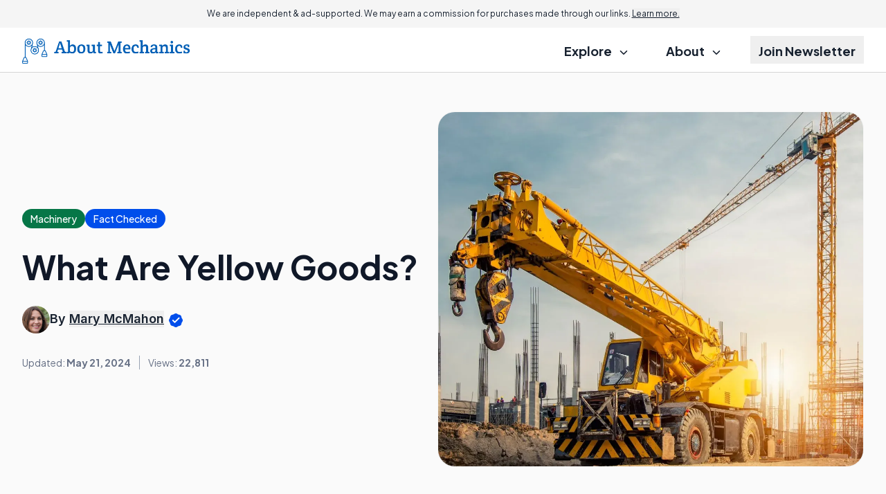

--- FILE ---
content_type: text/html; charset=UTF-8
request_url: https://www.aboutmechanics.com/what-are-yellow-goods.htm
body_size: 25873
content:
<!DOCTYPE html>


<html lang="en-US" class="scroll-pt-18 md:scroll-pt-8 scroll-smooth">
<head>

  <meta http-equiv="Content-Type" content="text/html; charset=utf-8"/>
  <meta name="viewport" content="width=device-width, initial-scale=1.0">

  <title>What Are Yellow Goods? (with picture)</title>  <meta name="description" content="Yellow goods are heavy duty equipment like bulldozers and cranes, or consumer goods. When people talk about yellow goods that..."/>

            <link rel="canonical" href="https://www.aboutmechanics.com/what-are-yellow-goods.htm"/>
                    <meta name='robots' content='index, follow, max-image-preview:large, max-snippet:-1, max-video-preview:-1'/>
  
  <link rel="preload" as="image" href="//assets.aboutmechanics.com/res/common/img/public/aboutmechanics.com/logo.png" />
<link rel="preload" as="image" href="//assets.aboutmechanics.com/res/common/img/public/socila-twitter.svg" />
<link rel="preload" as="image" href="//assets.aboutmechanics.com/res/common/img/public/socila-facebook.svg" />
<link rel="preload" as="image" href="//assets.aboutmechanics.com/res/common/img/public/icons.svg" />

<link rel="preconnect" href="https://www.googletagmanager.com" />
<link rel="preconnect" href="https://fonts.googleapis.com">
<link rel="preconnect" href="https://fonts.gstatic.com" crossorigin>

  <link href="https://fonts.googleapis.com/css2?family=Inter:wght@400;500;600;700&family=Plus+Jakarta+Sans:ital,wght@0,400;0,500;0,600;0,700;1,400;1,600;1,700&display=swap" rel="stylesheet">

      
<script type="application/ld+json">
  {
    "@context": "https://schema.org",
    "@type": "Article",
    "@id": "https://www.aboutmechanics.com/what-are-yellow-goods.htm",
    "headline": "What Are Yellow Goods?",
    "datePublished": "2009-10-31T23:01:21+00:00",
    "dateModified": "2024-05-21T22:16:21+00:00",
    "description": "Yellow goods are heavy duty equipment like bulldozers and cranes, or consumer goods. When people talk about yellow goods that...",
    "wordCount": 403,
    "articleSection": "Machinery",
    "inLanguage": "en-US",
    "mainEntityOfPage": {
      "@type": "WebPage",
      "@id": "https://www.aboutmechanics.com/what-are-yellow-goods.htm",
      "url": "https://www.aboutmechanics.com/what-are-yellow-goods.htm",
      "name": "What Are Yellow Goods? - About Mechanics"    },
    "publisher": {
      "@type": "Organization",
      "name": "About Mechanics",
      "url": "www.aboutmechanics.com",
      "logo": {
        "@type": "ImageObject",
        "url": "https://assets.aboutmechanics.com/res/common/img/public/aboutmechanics.com/logo.png"
      }
    },
        "author": {
      "@type": "Person",
      "name": "Mary McMahon"
    },
        "discussionUrl": "https://www.aboutmechanics.com/what-are-yellow-goods.htm#comments",
    "keywords": ["yellow goods"],
    "breadcrumb": {
      "@type": "BreadcrumbList",
      "itemListElement": [
        {
          "@type": "ListItem",
          "position": 1,
          "item": {
            "@id": "https://www.aboutmechanics.com/",
            "name": "Home"
          }
        },
        {
          "@type": "ListItem",
          "position": 2,
          "item": {
            "@id": "https://www.aboutmechanics.com/machinery.htm",
            "name": "Machinery Articles"
          }
        },
        {
          "@type": "ListItem",
          "position": 3,
          "item": {
            "@id": "https://www.aboutmechanics.com/what-are-yellow-goods.htm",
            "name": "What Are Yellow Goods?"          }
        }
      ]
    },
    "image": [
        "https://images.aboutmechanics.com/what-are-yellow-goods.webp"    ]
  }
</script>
  

  
    <!-- sitewide-adsense -->    <!-- sitewide-shemedia-head -->    <!-- sitewide-mediavine-head -->    <!-- sitewide-adsolutely-head -->
  
            <!-- Google Tag Manager -->
<script>
    dataLayer = [{
            'pageTemplate': 'default-rc',
        'pageDomain': 'aboutmechanics.com'
    }];
</script>

<script>(function(w,d,s,l,i){w[l]=w[l]||[];w[l].push({'gtm.start':
    new Date().getTime(),event:'gtm.js'});var f=d.getElementsByTagName(s)[0],
            j=d.createElement(s),dl=l!='dataLayer'?'&l='+l:'';j.async=true;j.src=
            'https://www.googletagmanager.com/gtm.js?id='+i+dl;f.parentNode.insertBefore(j,f);
            })(window,document,'script','dataLayer','GTM-57MCTQ8');</script>
<!-- End Google Tag Manager -->

<!-- Global site tag (gtag.js) - Google Ads: 1071761544 -->
<script async src="https://www.googletagmanager.com/gtag/js?id=AW-1071761544"></script>
<script>
    window.dataLayer = window.dataLayer || [];
    function gtag(){dataLayer.push(arguments);}
    gtag('js', new Date());
    gtag('config', 'AW-1071761544');
</script>      
  <meta property="fb:page_id" content="210552350553"/>
  <meta property="og:site_name" content="About Mechanics"/>
  <meta property="og:description" content="Yellow goods are heavy duty equipment like bulldozers and cranes, or consumer goods. When people talk about yellow goods that..."/>

      <meta property="og:type" content="article"/>
  

      <meta property="og:title" content="What Are Yellow Goods?"/>
    <meta name="twitter:card" content="summary_image_large" />

    <meta property="og:url" content="https://www.aboutmechanics.com/what-are-yellow-goods.htm"/>
                  <meta property="og:image" content="//images.aboutmechanics.com/what-are-yellow-goods.webp"/>
          
    
  

    
  
  <link rel='stylesheet' type='text/css' rel='preload' as='style' href='//assets.aboutmechanics.com/res/default-rc/compiled/publicCSS_tw_default-rc.css?v=prod-a26d216' />
    
  
  <meta name="propeller" content="3d6ea071e7cdbace47f83d1229983700">
  <meta name="fo-verify" content="ddb44592-5325-4679-914c-9c194192350a" />

  <!-- sitewide-head --><!-- Google tag (gtag.js) -->
<script async src="https://www.googletagmanager.com/gtag/js?id=G-75GHRR3VE5"></script>
<script>
  window.dataLayer = window.dataLayer || [];
  function gtag(){dataLayer.push(arguments);}
  gtag('js', new Date());

  gtag('config', 'G-75GHRR3VE5');
</script>      <link rel="icon" type="image/png" sizes="32x32" href="//assets.aboutmechanics.com/res/common/img/public/aboutmechanics.com/favicons/favicon.ico" />
    <link rel="manifest" href="//assets.aboutmechanics.com/res/common/img/favicons/site.webmanifest" />
    <link rel="shortcut icon" href="//assets.aboutmechanics.com/res/common/img/public/aboutmechanics.com/favicons/favicon.ico" />
<meta name="theme-color" content="#ffffff" />
</head>

<body class="text-content-dark antialiased">

<!--<body class="txt-regular txt-dark-->
<!--    --><!--    --><!--    --><!--    --><!--    --><!--"-->
<!---->
<!--  --><!--  --><!---->
<!--  <section class="infobar desktop fix bkg-white shd-bot">-->
<!--    --><!--  </section>-->
<!---->
<!--  --><!--  -->
<div class="w-full bg-grey-lightmost text-center text-xxs md:text-xs px-6 py-3 md:sticky top-0 z-20">
  We are independent & ad-supported. We may earn a commission for purchases made through our links. <button class="underline" data-modal-target="#disclosure">Learn more.</button>
</div>
<header class="w-full text-lg font-bold">
  <div class="border-b border-b-grey-light">
    <div class="page-width">
      <section class="full-column-widest">
        <div class="w-full flex justify-between items-center gap-2 h-16">
          <div class="flex-1 flex"
              >
            <a href="//www.aboutmechanics.com">
              <img src="//assets.aboutmechanics.com/res/common/img/public/aboutmechanics.com/logo.png"
                  alt="About Mechanics"
                  class="max-h-10
                  "/>
            </a>
          </div>
          <label class="relative z-40 cursor-pointer px-3 py-6 lg:hidden">
            <input class="peer hidden" type="checkbox" data-collapse-toggle="#topNav" />
            <div class="relative z-50 block h-[2px] w-5
                      bg-black peer-checked:bg-[transparent]
                        before:absolute before:top-[-0.35rem] before:z-50
                        before:block before:h-full before:w-full
                      before:bg-black before:transition-all before:duration-200
                        before:ease-out before:content-['']
                        after:absolute after:right-0 after:bottom-[-0.35rem]
                        after:block after:h-full after:w-full
                      after:bg-black after:transition-all after:duration-200
                        after:ease-out after:content-[''] peer-checked:bg-transparent
                        before:peer-checked:top-0 before:peer-checked:w-full
                        before:peer-checked:rotate-45 before:peer-checked:transform
                        after:peer-checked:bottom-0 after:peer-checked:w-full
                        after:peer-checked:-rotate-45 after:peer-checked:transform"
            ></div>
          </label>
          <nav class="hidden lg:flex justify-end h-full">
            <ul class="[&>*:not(:last-child)]:mr-7 h-full">
              <li class="inline-flex relative group py-3 h-full">
                <div class="cursor-pointer px-3 py-2 group-hover:underline decoration-[.42em] decoration-lite-aquamarine decoration-no-skip-ink underline-offset-[-.16em]">
                  Explore
                  <svg class="inline ms-2" width="12" height="6" viewBox="0 0 12 6" fill="none" xmlns="http://www.w3.org/2000/svg">
                    <path d="M1.44922 0.75L5.94922 5.25L10.4492 0.75" stroke="currentColor" stroke-width="1.5" stroke-linecap="round" stroke-linejoin="round"/>
                  </svg>
                </div>
                <ul class="absolute z-10 top-full min-w-64 hidden group-hover:block p-3 bg-white border border-grey-light rounded-xl
                          before:content-[''] before:absolute before:w-0 before:h-0
                          before:border-l-[8px] before:border-r-[8px] before:border-b-[8px]
                          before:border-l-[transparent] before:border-r-[transparent] before:border-b-grey-light
                          before:-top-[8px] before:left-[40px]"
                >
                                    <li class="px-3 py-1.5 leading-7"
                      data-set-of-articles="112">
                    <a href="/construction.htm"
                      class="hover:underline decoration-[.36em] decoration-lite-aquamarine decoration-no-skip-ink underline-offset-[-.12em] font-semibold"
                    >
                      Construction                    </a>
                  </li>
                                    <li class="px-3 py-1.5 leading-7"
                      data-set-of-articles="45">
                    <a href="/machinery.htm"
                      class="hover:underline decoration-[.36em] decoration-lite-aquamarine decoration-no-skip-ink underline-offset-[-.12em] font-semibold"
                    >
                      Machinery                    </a>
                  </li>
                                    <li class="px-3 py-1.5 leading-7"
                      data-set-of-articles="77">
                    <a href="/materials.htm"
                      class="hover:underline decoration-[.36em] decoration-lite-aquamarine decoration-no-skip-ink underline-offset-[-.12em] font-semibold"
                    >
                      Materials                    </a>
                  </li>
                                    <li class="px-3 py-1.5 leading-7"
                      data-set-of-articles="140">
                    <a href="/electrical.htm"
                      class="hover:underline decoration-[.36em] decoration-lite-aquamarine decoration-no-skip-ink underline-offset-[-.12em] font-semibold"
                    >
                      Electrical                    </a>
                  </li>
                                    <li class="px-3 py-1.5 leading-7"
                      data-set-of-articles="147">
                    <a href="/safety.htm"
                      class="hover:underline decoration-[.36em] decoration-lite-aquamarine decoration-no-skip-ink underline-offset-[-.12em] font-semibold"
                    >
                      Safety                    </a>
                  </li>
                                    <li class="px-3 py-1.5 leading-7"
                      data-set-of-articles="130">
                    <a href="/manufacturing.htm"
                      class="hover:underline decoration-[.36em] decoration-lite-aquamarine decoration-no-skip-ink underline-offset-[-.12em] font-semibold"
                    >
                      Manufacturing                    </a>
                  </li>
                                  </ul>
              </li>
              <li class="inline-flex py-3 h-full group hidden">
                <a href="/quizzes.htm" class="px-3 py-2 group-hover:underline decoration-[.42em] decoration-lite-aquamarine decoration-no-skip-ink underline-offset-[-.16em]">
                  Quizzes
                </a>
              </li>
              <li class="inline-flex relative group py-3 h-full">
                <div class="cursor-pointer px-3 py-2 group-hover:underline decoration-[.42em] decoration-lite-aquamarine decoration-no-skip-ink underline-offset-[-.16em]">
                  About
                  <svg class="inline ms-2" width="12" height="6" viewBox="0 0 12 6" fill="none" xmlns="http://www.w3.org/2000/svg">
                    <path d="M1.44922 0.75L5.94922 5.25L10.4492 0.75" stroke="currentColor" stroke-width="1.5" stroke-linecap="round" stroke-linejoin="round"/>
                  </svg>
                </div>
                <ul class="absolute z-10 top-full min-w-64 hidden group-hover:block p-3 bg-white border border-grey-light rounded-xl
                          before:content-[''] before:absolute before:w-0 before:h-0
                          before:border-l-[8px] before:border-r-[8px] before:border-b-[8px]
                          before:border-l-[transparent] before:border-r-[transparent] before:border-b-grey-light
                          before:-top-[8px] before:left-[40px]"
                >
                  <li class="px-3 py-1.5 leading-7">
                    <a class="hover:underline decoration-[.36em] decoration-lite-aquamarine decoration-no-skip-ink underline-offset-[-.12em] font-semibold" href="/about.htm">
                      About
                    </a>
                  </li>
                  <li class="px-3 py-1.5 leading-7">
                    <a class="hover:underline decoration-[.36em] decoration-lite-aquamarine decoration-no-skip-ink underline-offset-[-.12em] font-semibold" href="/contact.htm">
                      Contact Us
                    </a>
                  </li>
                </ul>
              </li>
              <li class="inline-flex py-3 h-full group">
                <button class="px-3 py-2 group-hover:underline decoration-[.42em] decoration-lite-aquamarine decoration-no-skip-ink underline-offset-[-.16em]" data-modal-target="#subscription">
                  Join Newsletter
                </button>
              </li>
            </ul>
          </nav>
        </div>
      </section>
    </div>
  </div>
  <div class="page-width lg:hidden">
    <div id="topNav" class="hidden justify-end h-full">
      <ul class="h-full -page-width">
        <li class="border-b border-b-grey-light">
          <label class="px-7 md:px-11 py-3 cursor-pointer w-full h-full flex justify-between items-center">
            <input class="peer hidden" type="checkbox" data-collapse-toggle="#submenu-cats" />
            <span>Explore</span>
            <svg class="rotate-180 peer-checked:rotate-0 transition-transform" width="12" height="6" viewBox="0 0 12 6" fill="none" xmlns="http://www.w3.org/2000/svg">
              <path d="M1.44922 0.75L5.94922 5.25L10.4492 0.75" stroke="currentColor" stroke-width="1.5" stroke-linecap="round" stroke-linejoin="round"/>
            </svg>
          </label>
          <ul id="submenu-cats" class="hidden py-3 px-7 md:px-11 bg-grey-lightmost">
                        <li class="px-3 py-1.5 leading-7"
                data-set-of-articles="112">
              <a href="/construction.htm" class="font-semibold">
                Construction              </a>
            </li>
                        <li class="px-3 py-1.5 leading-7"
                data-set-of-articles="45">
              <a href="/machinery.htm" class="font-semibold">
                Machinery              </a>
            </li>
                        <li class="px-3 py-1.5 leading-7"
                data-set-of-articles="77">
              <a href="/materials.htm" class="font-semibold">
                Materials              </a>
            </li>
                        <li class="px-3 py-1.5 leading-7"
                data-set-of-articles="140">
              <a href="/electrical.htm" class="font-semibold">
                Electrical              </a>
            </li>
                        <li class="px-3 py-1.5 leading-7"
                data-set-of-articles="147">
              <a href="/safety.htm" class="font-semibold">
                Safety              </a>
            </li>
                        <li class="px-3 py-1.5 leading-7"
                data-set-of-articles="130">
              <a href="/manufacturing.htm" class="font-semibold">
                Manufacturing              </a>
            </li>
                      </ul>
        </li>
        <li class="border-b border-b-grey-light hidden">
          <a href="/quizzes.htm" class="flex px-7 md:px-11 py-3">Quizzes</a>
        </li>
        <li class="border-b border-b-grey-light">
          <label class="px-7 md:px-11 py-3 cursor-pointer w-full h-full flex justify-between items-center">
            <input class="peer hidden" type="checkbox" data-collapse-toggle="#submenu-about" />
            <span>About</span>
            <svg class="rotate-180 peer-checked:rotate-0 transition-transform" width="12" height="6" viewBox="0 0 12 6" fill="none" xmlns="http://www.w3.org/2000/svg">
              <path d="M1.44922 0.75L5.94922 5.25L10.4492 0.75" stroke="currentColor" stroke-width="1.5" stroke-linecap="round" stroke-linejoin="round"/>
            </svg>
          </label>
          <ul id="submenu-about" class="hidden py-3 px-7 md:px-11 bg-grey-lightmost">
            <li class="px-3 py-1.5 leading-7">
              <a class="font-semibold" href="/about.htm">
                About
              </a>
            </li>
            <li class="px-3 py-1.5 leading-7">
              <a class="font-semibold" href="/contact.htm">
                Contact Us
              </a>
            </li>
          </ul>
        </li>
        <li class="border-b border-b-grey-light">
          <button class="flex px-7 md:px-11 py-3 gap-1 items-center px-3 py-3 w-full h-full" data-modal-target="#subscription">
            Join Newsletter
          </button>
        </li>
      </ul>
    </div>
  </div>
</header>
<dialog id="disclosure">
  <div class="bar border-l-green-background mb-4 text-xl font-semibold -mx-1 sm:mx-0">Advertiser Disclosure</div>
  <div class="text-base/8 pl-4 sm:pl-5">
    Our website is an independent, advertising-supported platform. We provide our content free of charge to our readers,
    and to keep it that way, we rely on revenue generated through advertisements and affiliate partnerships. This means
    that when you click on certain links on our site and make a purchase, we may earn a commission.
    <a class="text-blue-link" href="/how-we-make-money.htm">Learn more.</a>
  </div>
  <div class="bar border-l-green-background mb-4 mt-8 text-xl font-semibold -mx-1 sm:mx-0">How We Make Money</div>
  <div class="text-base/8 pl-4 sm:pl-5">
    We sustain our operations through affiliate commissions and advertising. If you click on an affiliate link and make
    a purchase, we may receive a commission from the merchant at no additional cost to you. We also display
    advertisements on our website, which help generate revenue to support our work and keep our content free for
    readers. Our editorial team operates independently of our advertising and affiliate partnerships to ensure that
    our content remains unbiased and focused on providing you with the best information and recommendations based on
    thorough research and honest evaluations. To remain transparent, we’ve provided a list of our current affiliate
    partners <a class="text-blue-link" href="/how-we-make-money.htm#our-partners">here.</a>
  </div>
</dialog>


<!---->
<!--  --><!---->
<!--<main class="--><!-- --><!--">-->
<section class="hidden bg-grey-lightest border-b border-b-grey-light py-1">
  <div class="text-grey-neutral text-center text-xxs pb-1">Advertisement - scroll for more content</div>
  </section>


<div class="page-width">
  <div class="mb-7 md:mb-14 space-y-8">
    <div class="bg-white-smoke -page-width page-width w-auto py-7 md:py-14">
            <div class="full-column-widest flex flex-col lg:flex-row  justify-between lg:items-center gap-6">
        <div class="space-y-4 lg:space-y-8 lg:max-w-[37.5rem] w-full">
          <div class="flex flex-wrap items-center gap-6">
                          <a href="/machinery.htm"
                 class="bg-green-700 rounded-full px-3 py-1 text-sans-spec font-medium text-sm text-inverse-text">
                <span class="md:hidden">Machinery</span>
                <span class="hidden md:inline">Machinery</span>
              </a>
            
                          <button class="bg-blue-link rounded-full px-3 py-1 text-sans-spec font-medium text-sm text-inverse-text"
        data-modal-target="#ourPromise"
>
  <span>Fact Checked</span>
</button>

<dialog id="ourPromise">
  <h2 class="bar border-l-green-background mb-4 text-xl font-semibold -mx-1 sm:mx-0">Our Promise to you</h2>
  <div class="text-base/8 pl-4 sm:pl-5 space-y-4">
    <p>
      Founded in 2002, our company has been a trusted resource for readers seeking informative and engaging content.
      Our dedication to quality remains unwavering—and will never change. We follow a strict
      <a href="/editorial-guidelines.htm">editorial policy</a>, ensuring that our content is authored by
      <a href="/authors">highly qualified professionals</a> and edited by subject matter experts.
      This guarantees that everything we publish is objective, accurate, and trustworthy.
    </p>
    <p>
      Over the years, we've refined our approach to cover a wide range of topics, providing readers
      with reliable and practical advice to enhance their knowledge and skills. That's why millions of
      readers turn to us each year. Join us in celebrating the joy of learning, guided by standards
      you can trust.
    </p>
  </div>
</dialog>
                      </div>

          <h1 class="max-w-3xl" data-toc-mobile-landmark data-featured-article="77980">What Are Yellow Goods?</h1>

          
                    <div class="flex gap-2 items-center md:text-lg/6 font-sans-spec">
                        <img width="78" height="78"
                src="//assets.aboutmechanics.com/res/common/img/avatars/MaryMcMahon.jpg"
                alt="Mary McMahon"
                class="rounded-full w-20 h-20 md:w-16 md:h-16 xl:w-10 xl:h-10"
            >
                        <address>
                            <div class="font-semibold">
                By
                                <button class="underline" data-tippy-target="#writerBox" data-tippy-placement="bottom">Mary McMahon</button>
                                <svg class="inline" width="24" height="24" viewBox="0 0 24 24" fill="none" xmlns="http://www.w3.org/2000/svg">
                  <path d="M9.51447 2.91542C8.90071 3.43846 8.1376 3.75455 7.33377 3.8187C5.45794 3.96839 3.96839 5.45794 3.8187 7.33377C3.75455 8.1376 3.43846 8.90071 2.91542 9.51447C1.69486 10.9467 1.69486 13.0533 2.91542 14.4855C3.43846 15.0993 3.75455 15.8624 3.8187 16.6662C3.96839 18.5421 5.45794 20.0316 7.33377 20.1813C8.1376 20.2455 8.90071 20.5615 9.51447 21.0846C10.9467 22.3051 13.0533 22.3051 14.4855 21.0846C15.0993 20.5615 15.8624 20.2455 16.6662 20.1813C18.5421 20.0316 20.0316 18.5421 20.1813 16.6662C20.2455 15.8624 20.5615 15.0993 21.0846 14.4855C22.3051 13.0533 22.3051 10.9467 21.0846 9.51447C20.5615 8.90071 20.2455 8.1376 20.1813 7.33377C20.0316 5.45794 18.5421 3.96839 16.6662 3.8187C15.8624 3.75455 15.0993 3.43846 14.4855 2.91542C13.0533 1.69486 10.9467 1.69486 9.51447 2.91542Z" fill="#004EEB"/>
                  <path d="M7.91602 12.0833L10.5827 14.75L16.5827 8.75" stroke="white" stroke-width="2" stroke-linecap="round" stroke-linejoin="round"/>
                </svg>
              </div>
                          </address>
          </div>
                    <div class="grid grid-rows-2 grid-cols-2 md:flex md:-ml-3 text-sm mt-0.5 text-grey-text text-center">
            <div class="px-3 py-2 md:py-0 border-y border-grey-lighter md:border-y-0">
                            Updated: <span class="font-bold">May 21, 2024</span>
                          </div>
                        <div class="px-3 py-2 md:py-0 border-y border-grey-lighter md:border-grey md:border-y-0 md:border-l">
              <div class="flex items-center justify-center w-full h-full border-l border-grey-lighter md:border-l-0">
                Views:&nbsp;<span class="font-bold">22,811</span>
              </div>
            </div>
                                              </div>
        </div>
                <div class="lg:max-w-[43.5rem] w-full self-stretch">
          <figure class="rounded-3xl bg-grey-lightmost border border-grey-lightmost h-full">
            <img src="//images.aboutmechanics.com/xlarge/what-are-yellow-goods.webp" class="w-full h-full aspect-[7/4] lg:aspect-[8/5] object-cover rounded-3xl">
          </figure>
        </div>
              </div>
    </div>

    <div class="full-column-wide 2xl:full-column-widest">
      <div class="flex gap-10 flex-col md:flex-row flex-wrap md:flex-nowrap">

        
<div class="-mr-10 2xl:mr-0 2xl:min-w-col-right relative z-10">
  <div class="2xl:sticky 2xl:top-14 top-4 2xl:space-y-8">

        
    <div class="hidden 2xl:block">
      <div class="md:px-4">
  <div class="bar border-l-grey-text mb-6 text-2xl font-bold">Share</div>
  <ul class="flex gap-5">
    <li data-social-platform="twitter">
      <a href="https://twitter.com/intent/tweet?url=https%3A%2F%2Fwww.aboutmechanics.com%2Fwhat-are-yellow-goods.htm"
          class="flex w-8 h-8 items-center justify-center rounded-full border border-grey-light"
          target="_blank"
      >
        <svg width="12" height="12" viewBox="0 0 12 12" fill="none" xmlns="http://www.w3.org/2000/svg">
          <g clip-path="url(#clip0_2876_10315)">
            <path fill-rule="evenodd" clip-rule="evenodd" d="M7.97175 11.5L5.19705 7.54505L1.72346 11.5H0.253906L4.54507 6.61555L0.253906 0.5H4.02688L6.64201 4.22751L9.91865 0.5H11.3882L7.29618 5.15824L11.7447 11.5H7.97175ZM9.60826 10.385H8.6189L2.35808 1.615H3.34758L5.85508 5.12658L6.28869 5.73593L9.60826 10.385Z" fill="#667085"/>
          </g>
          <defs>
            <clipPath id="clip0_2876_10315">
              <rect width="12" height="12" fill="white"/>
            </clipPath>
          </defs>
        </svg>
      </a>
    </li>
    <li data-social-platform="linkedin">
      <a href="https://www.linkedin.com/shareArticle/?url=https%3A%2F%2Fwww.aboutmechanics.com%2Fwhat-are-yellow-goods.htm"
          class="flex w-8 h-8 items-center justify-center rounded-full border border-grey-light"
          target="_blank"
      >
        <svg width="16" height="16" viewBox="0 0 16 16" fill="none" xmlns="http://www.w3.org/2000/svg">
          <path d="M4.74141 13.6313H2.36641V5.99375H4.74141V13.6313ZM3.55391 4.95313C2.79141 4.95313 2.17578 4.3375 2.17578 3.57813C2.17578 2.81875 2.79141 2.20312 3.55391 2.20312C4.31328 2.20312 4.92891 2.81875 4.92891 3.57813C4.92891 4.33438 4.31328 4.95313 3.55391 4.95313ZM13.6289 13.6313H11.257V9.91875C11.257 9.03438 11.2414 7.89375 10.0227 7.89375C8.78828 7.89375 8.60078 8.85938 8.60078 9.85625V13.6313H6.23203V5.99375H8.50703V7.0375H8.53828C8.85391 6.4375 9.62891 5.80313 10.782 5.80313C13.1852 5.80313 13.6289 7.38438 13.6289 9.44063V13.6313Z" fill="#667085"/>
        </svg>
      </a>
    </li>
    <li data-social-platform="facebook">
      <a href="https://www.facebook.com/sharer.php?u=https%3A%2F%2Fwww.aboutmechanics.com%2Fwhat-are-yellow-goods.htm"
          class="flex w-8 h-8 items-center justify-center rounded-full border border-grey-light"
          target="_blank"
      >
        <svg width="18" height="18" viewBox="0 0 18 18" fill="none" xmlns="http://www.w3.org/2000/svg">
          <path d="M7.59375 11.6016V17.8907H10.4062V11.6016H12.5033L12.9023 9H10.4062V7.3125C10.4062 6.60006 10.755 5.90625 11.873 5.90625H13.0078V3.69141C13.0078 3.69141 11.9776 3.51562 10.9932 3.51562C8.93742 3.51562 7.59375 4.76156 7.59375 7.01719V9H5.30859V11.6016H7.59375Z" fill="#667085"/>
        </svg>
      </a>
    </li>
    <li data-social-platform="pinterest">
      <a href="http://pinterest.com/pin/create/button/?url=https%3A%2F%2Fwww.aboutmechanics.com%2Fwhat-are-yellow-goods.htm"
          class="flex w-8 h-8 items-center justify-center rounded-full border border-grey-light"
          target="_blank"
      >
        <svg width="18" height="18" viewBox="0 0 18 18" fill="none" xmlns="http://www.w3.org/2000/svg">
          <path d="M5.74961 14.8004C5.5668 15.5773 5.64062 16.6672 5.71797 17.3809L6.3332 17.5988C6.69883 17.0012 7.24727 16.0203 7.45117 15.2398C7.56016 14.818 8.01016 13.0988 8.01016 13.0988C8.30547 13.6578 9.16328 14.1324 10.0738 14.1324C12.7879 14.1324 14.7426 11.6363 14.7426 8.53555C14.7426 5.56133 12.3168 3.33594 9.19492 3.33594C5.31367 3.33594 3.25 5.94102 3.25 8.78164C3.25 10.1035 3.95312 11.7453 5.07812 12.2691C5.25039 12.35 5.3418 12.3148 5.38047 12.1496C5.40859 12.0266 5.56328 11.4148 5.63008 11.1301C5.65117 11.0422 5.64062 10.9613 5.5668 10.8734C5.19414 10.4234 4.89531 9.59375 4.89531 8.82031C4.89531 6.83398 6.4 4.91445 8.95937 4.91445C11.1707 4.91445 12.7176 6.42266 12.7176 8.57773C12.7176 11.0105 11.4871 12.698 9.8875 12.698C9.00508 12.698 8.34414 11.9668 8.55508 11.0703C8.8082 10.0016 9.30039 8.84844 9.30039 8.075C9.30039 7.38242 8.92773 6.80586 8.16133 6.80586C7.25781 6.80586 6.53359 7.74102 6.53359 8.99258C6.53359 9.79063 6.8043 10.3285 6.8043 10.3285C6.8043 10.3285 5.91484 14.0973 5.74961 14.8004Z" fill="#667085"/>
        </svg>
      </a>
    </li>
    <li>
      <button data-modal-target="#social" class="flex w-8 h-8 items-center justify-center rounded-full border border-grey-light">
        <svg width="18" height="18" viewBox="0 0 18 18" fill="none" xmlns="http://www.w3.org/2000/svg">
          <path d="M6.4425 10.1325L11.565 13.1175M11.5575 4.8825L6.4425 7.8675M15.75 3.75C15.75 4.99264 14.7426 6 13.5 6C12.2574 6 11.25 4.99264 11.25 3.75C11.25 2.50736 12.2574 1.5 13.5 1.5C14.7426 1.5 15.75 2.50736 15.75 3.75ZM6.75 9C6.75 10.2426 5.74264 11.25 4.5 11.25C3.25736 11.25 2.25 10.2426 2.25 9C2.25 7.75736 3.25736 6.75 4.5 6.75C5.74264 6.75 6.75 7.75736 6.75 9ZM15.75 14.25C15.75 15.4926 14.7426 16.5 13.5 16.5C12.2574 16.5 11.25 15.4926 11.25 14.25C11.25 13.0074 12.2574 12 13.5 12C14.7426 12 15.75 13.0074 15.75 14.25Z" stroke="#667085" stroke-width="1.5" stroke-linecap="round" stroke-linejoin="round"/>
        </svg>
      </button>
    </li>
  </ul>
</div>
    </div>
  </div>
</div>

        <div class="max-w-col-left w-full mx-auto space-y-8 w-full basis-[min-content] flex-grow 2xl:flex-shrink-0 2xl:basis-auto 2xl:flex-grow-0">
          <article class="space-y-8 article-page break-words">

            
            
            <div class="md:-mx-4 2xl:hidden">
            <div class="md:px-4">
  <div class="bar border-l-grey-text mb-6 text-2xl font-bold">Share</div>
  <ul class="flex gap-5">
    <li data-social-platform="twitter">
      <a href="https://twitter.com/intent/tweet?url=https%3A%2F%2Fwww.aboutmechanics.com%2Fwhat-are-yellow-goods.htm"
          class="flex w-8 h-8 items-center justify-center rounded-full border border-grey-light"
          target="_blank"
      >
        <svg width="12" height="12" viewBox="0 0 12 12" fill="none" xmlns="http://www.w3.org/2000/svg">
          <g clip-path="url(#clip0_2876_10315)">
            <path fill-rule="evenodd" clip-rule="evenodd" d="M7.97175 11.5L5.19705 7.54505L1.72346 11.5H0.253906L4.54507 6.61555L0.253906 0.5H4.02688L6.64201 4.22751L9.91865 0.5H11.3882L7.29618 5.15824L11.7447 11.5H7.97175ZM9.60826 10.385H8.6189L2.35808 1.615H3.34758L5.85508 5.12658L6.28869 5.73593L9.60826 10.385Z" fill="#667085"/>
          </g>
          <defs>
            <clipPath id="clip0_2876_10315">
              <rect width="12" height="12" fill="white"/>
            </clipPath>
          </defs>
        </svg>
      </a>
    </li>
    <li data-social-platform="linkedin">
      <a href="https://www.linkedin.com/shareArticle/?url=https%3A%2F%2Fwww.aboutmechanics.com%2Fwhat-are-yellow-goods.htm"
          class="flex w-8 h-8 items-center justify-center rounded-full border border-grey-light"
          target="_blank"
      >
        <svg width="16" height="16" viewBox="0 0 16 16" fill="none" xmlns="http://www.w3.org/2000/svg">
          <path d="M4.74141 13.6313H2.36641V5.99375H4.74141V13.6313ZM3.55391 4.95313C2.79141 4.95313 2.17578 4.3375 2.17578 3.57813C2.17578 2.81875 2.79141 2.20312 3.55391 2.20312C4.31328 2.20312 4.92891 2.81875 4.92891 3.57813C4.92891 4.33438 4.31328 4.95313 3.55391 4.95313ZM13.6289 13.6313H11.257V9.91875C11.257 9.03438 11.2414 7.89375 10.0227 7.89375C8.78828 7.89375 8.60078 8.85938 8.60078 9.85625V13.6313H6.23203V5.99375H8.50703V7.0375H8.53828C8.85391 6.4375 9.62891 5.80313 10.782 5.80313C13.1852 5.80313 13.6289 7.38438 13.6289 9.44063V13.6313Z" fill="#667085"/>
        </svg>
      </a>
    </li>
    <li data-social-platform="facebook">
      <a href="https://www.facebook.com/sharer.php?u=https%3A%2F%2Fwww.aboutmechanics.com%2Fwhat-are-yellow-goods.htm"
          class="flex w-8 h-8 items-center justify-center rounded-full border border-grey-light"
          target="_blank"
      >
        <svg width="18" height="18" viewBox="0 0 18 18" fill="none" xmlns="http://www.w3.org/2000/svg">
          <path d="M7.59375 11.6016V17.8907H10.4062V11.6016H12.5033L12.9023 9H10.4062V7.3125C10.4062 6.60006 10.755 5.90625 11.873 5.90625H13.0078V3.69141C13.0078 3.69141 11.9776 3.51562 10.9932 3.51562C8.93742 3.51562 7.59375 4.76156 7.59375 7.01719V9H5.30859V11.6016H7.59375Z" fill="#667085"/>
        </svg>
      </a>
    </li>
    <li data-social-platform="pinterest">
      <a href="http://pinterest.com/pin/create/button/?url=https%3A%2F%2Fwww.aboutmechanics.com%2Fwhat-are-yellow-goods.htm"
          class="flex w-8 h-8 items-center justify-center rounded-full border border-grey-light"
          target="_blank"
      >
        <svg width="18" height="18" viewBox="0 0 18 18" fill="none" xmlns="http://www.w3.org/2000/svg">
          <path d="M5.74961 14.8004C5.5668 15.5773 5.64062 16.6672 5.71797 17.3809L6.3332 17.5988C6.69883 17.0012 7.24727 16.0203 7.45117 15.2398C7.56016 14.818 8.01016 13.0988 8.01016 13.0988C8.30547 13.6578 9.16328 14.1324 10.0738 14.1324C12.7879 14.1324 14.7426 11.6363 14.7426 8.53555C14.7426 5.56133 12.3168 3.33594 9.19492 3.33594C5.31367 3.33594 3.25 5.94102 3.25 8.78164C3.25 10.1035 3.95312 11.7453 5.07812 12.2691C5.25039 12.35 5.3418 12.3148 5.38047 12.1496C5.40859 12.0266 5.56328 11.4148 5.63008 11.1301C5.65117 11.0422 5.64062 10.9613 5.5668 10.8734C5.19414 10.4234 4.89531 9.59375 4.89531 8.82031C4.89531 6.83398 6.4 4.91445 8.95937 4.91445C11.1707 4.91445 12.7176 6.42266 12.7176 8.57773C12.7176 11.0105 11.4871 12.698 9.8875 12.698C9.00508 12.698 8.34414 11.9668 8.55508 11.0703C8.8082 10.0016 9.30039 8.84844 9.30039 8.075C9.30039 7.38242 8.92773 6.80586 8.16133 6.80586C7.25781 6.80586 6.53359 7.74102 6.53359 8.99258C6.53359 9.79063 6.8043 10.3285 6.8043 10.3285C6.8043 10.3285 5.91484 14.0973 5.74961 14.8004Z" fill="#667085"/>
        </svg>
      </a>
    </li>
    <li>
      <button data-modal-target="#social" class="flex w-8 h-8 items-center justify-center rounded-full border border-grey-light">
        <svg width="18" height="18" viewBox="0 0 18 18" fill="none" xmlns="http://www.w3.org/2000/svg">
          <path d="M6.4425 10.1325L11.565 13.1175M11.5575 4.8825L6.4425 7.8675M15.75 3.75C15.75 4.99264 14.7426 6 13.5 6C12.2574 6 11.25 4.99264 11.25 3.75C11.25 2.50736 12.2574 1.5 13.5 1.5C14.7426 1.5 15.75 2.50736 15.75 3.75ZM6.75 9C6.75 10.2426 5.74264 11.25 4.5 11.25C3.25736 11.25 2.25 10.2426 2.25 9C2.25 7.75736 3.25736 6.75 4.5 6.75C5.74264 6.75 6.75 7.75736 6.75 9ZM15.75 14.25C15.75 15.4926 14.7426 16.5 13.5 16.5C12.2574 16.5 11.25 15.4926 11.25 14.25C11.25 13.0074 12.2574 12 13.5 12C14.7426 12 15.75 13.0074 15.75 14.25Z" stroke="#667085" stroke-width="1.5" stroke-linecap="round" stroke-linejoin="round"/>
        </svg>
      </button>
    </li>
  </ul>
</div>
            </div>

            <!-- CONTENT -->
<div class="article-content [&>*]:mt-10 [&>p]:mt-5 [&_ul]:mt-5 [&_ul]:list-[revert]
            [&_ul]:ps-[revert] [&_ol]:list-[revert] [&_ol]:ps-[revert] [&_li_ul]:mt-0 [&_li_ol]:mt-0
            [&>h2]:mt-16 [&>h3]:mt-10 [&>h3]:-mb-2 text-lg/8 [&_img]:rounded-3xl"
>

  
    
    
    <p>The term “yellow goods” is used in two very different ways. In one sense, it can refer to heavy duty equipment which is used on construction sites and in similar locales, such as bulldozers and cranes. In another sense, it refers to a specific category of <a href="//www.smartcapitalmind.com/what-are-consumer-goods.htm" target="_blank">consumer goods</a>. The meaning intended is usually clear from the context, as the two contexts tend to come up in very different places.</p>
    
              
    
      
    
    
    <p>When people are talking about earthmoving equipment, yellow goods includes the equipment itself as well as replacement parts and tools for maintenance. Large companies and government agencies may maintain their own goods, viewing the initial investment as worth it in the long term. The equipment must be handled by specially trained operators who are familiar with the details of using the equipment, as well as the safety procedures which must be observed to keep them safely operational. This represents the need for an additional investment in finding and training operators.</p>
    
    
    
      
    
    
    <figure class="txt-center"><img src="https://images.wisegeek.com/source/a431575ac3d95d60a55fb4a211a16aeb.webp" alt="yellow goods" /></figure>
    
    
    
      
    
    
    <p>It is also possible to rent yellow goods. Because the equipment is so expensive, small companies may not be able to afford it, or may feel that rental is more cost effective. People who need access to this equipment for a single project will also generally opt for rental, with an equipment operator accompanying the rental equipment to make sure that it is used properly. For example, someone who wants to dig out a pond could hire a <a href="//www.aboutmechanics.com/what-is-a-bulldozer.htm">bulldozer</a> and operator for the day, or a construction company could bring in rented <a href="//www.aboutmechanics.com/what-is-heavy-equipment.htm">heavy equipment</a> to prepare a worksite.</p>
    
    
    
      
    
    
    <p>In the realm of consumer goods, yellow goods are large, expensive items which will last a long time. The turnover for this equipment is very low, and the profit margin is high, since a company anticipates that consumers will only buy yellow goods a few times in their lives. Some examples include large appliances like stoves and refrigerators, which presumably will not be replaced for years and possibly decades.</p>
    
    
    
      
    
    
    <figure class="txt-center"><img src="https://images.wisegeek.com/source/90ee37c18dd0595b6bd0cd99f5fe5325.webp" alt="yellow goods" /></figure>
    
    
    
      
    
    
    <p>This is in contrast with orange goods, which are replaced periodically as needed. Clothes and furniture are good examples of orange goods. Red goods, with food being a classic example, are replaced on a regular basis and have a very low profit margin. The company makes up for low profits on individual sales by selling in very high volume; people buy a refrigerator only once, but they will keep buying cartons of milk to put in it.</p>
    <!-- article-2021-inarticle-2 --><div class="ad-block center"><script async src="https://pagead2.googlesyndication.com/pagead/js/adsbygoogle.js?client=ca-pub-8290526608142878"
     crossorigin="anonymous"></script>
<!-- New Years Display Test 2 -->
<ins class="adsbygoogle"
     style="display:block"
     data-ad-client="ca-pub-8290526608142878"
     data-ad-slot="9332062945"
     data-ad-format="auto"
     data-full-width-responsive="true"></ins>
<script>
     (adsbygoogle = window.adsbygoogle || []).push({params: {google_ad_channel: "1"}});
</script></div>
    
    
      </div>

            <div class="md:-mx-4 2xl:hidden">
            <div class="md:px-4">
  <div class="bar border-l-grey-text mb-6 text-2xl font-bold">Share</div>
  <ul class="flex gap-5">
    <li data-social-platform="twitter">
      <a href="https://twitter.com/intent/tweet?url=https%3A%2F%2Fwww.aboutmechanics.com%2Fwhat-are-yellow-goods.htm"
          class="flex w-8 h-8 items-center justify-center rounded-full border border-grey-light"
          target="_blank"
      >
        <svg width="12" height="12" viewBox="0 0 12 12" fill="none" xmlns="http://www.w3.org/2000/svg">
          <g clip-path="url(#clip0_2876_10315)">
            <path fill-rule="evenodd" clip-rule="evenodd" d="M7.97175 11.5L5.19705 7.54505L1.72346 11.5H0.253906L4.54507 6.61555L0.253906 0.5H4.02688L6.64201 4.22751L9.91865 0.5H11.3882L7.29618 5.15824L11.7447 11.5H7.97175ZM9.60826 10.385H8.6189L2.35808 1.615H3.34758L5.85508 5.12658L6.28869 5.73593L9.60826 10.385Z" fill="#667085"/>
          </g>
          <defs>
            <clipPath id="clip0_2876_10315">
              <rect width="12" height="12" fill="white"/>
            </clipPath>
          </defs>
        </svg>
      </a>
    </li>
    <li data-social-platform="linkedin">
      <a href="https://www.linkedin.com/shareArticle/?url=https%3A%2F%2Fwww.aboutmechanics.com%2Fwhat-are-yellow-goods.htm"
          class="flex w-8 h-8 items-center justify-center rounded-full border border-grey-light"
          target="_blank"
      >
        <svg width="16" height="16" viewBox="0 0 16 16" fill="none" xmlns="http://www.w3.org/2000/svg">
          <path d="M4.74141 13.6313H2.36641V5.99375H4.74141V13.6313ZM3.55391 4.95313C2.79141 4.95313 2.17578 4.3375 2.17578 3.57813C2.17578 2.81875 2.79141 2.20312 3.55391 2.20312C4.31328 2.20312 4.92891 2.81875 4.92891 3.57813C4.92891 4.33438 4.31328 4.95313 3.55391 4.95313ZM13.6289 13.6313H11.257V9.91875C11.257 9.03438 11.2414 7.89375 10.0227 7.89375C8.78828 7.89375 8.60078 8.85938 8.60078 9.85625V13.6313H6.23203V5.99375H8.50703V7.0375H8.53828C8.85391 6.4375 9.62891 5.80313 10.782 5.80313C13.1852 5.80313 13.6289 7.38438 13.6289 9.44063V13.6313Z" fill="#667085"/>
        </svg>
      </a>
    </li>
    <li data-social-platform="facebook">
      <a href="https://www.facebook.com/sharer.php?u=https%3A%2F%2Fwww.aboutmechanics.com%2Fwhat-are-yellow-goods.htm"
          class="flex w-8 h-8 items-center justify-center rounded-full border border-grey-light"
          target="_blank"
      >
        <svg width="18" height="18" viewBox="0 0 18 18" fill="none" xmlns="http://www.w3.org/2000/svg">
          <path d="M7.59375 11.6016V17.8907H10.4062V11.6016H12.5033L12.9023 9H10.4062V7.3125C10.4062 6.60006 10.755 5.90625 11.873 5.90625H13.0078V3.69141C13.0078 3.69141 11.9776 3.51562 10.9932 3.51562C8.93742 3.51562 7.59375 4.76156 7.59375 7.01719V9H5.30859V11.6016H7.59375Z" fill="#667085"/>
        </svg>
      </a>
    </li>
    <li data-social-platform="pinterest">
      <a href="http://pinterest.com/pin/create/button/?url=https%3A%2F%2Fwww.aboutmechanics.com%2Fwhat-are-yellow-goods.htm"
          class="flex w-8 h-8 items-center justify-center rounded-full border border-grey-light"
          target="_blank"
      >
        <svg width="18" height="18" viewBox="0 0 18 18" fill="none" xmlns="http://www.w3.org/2000/svg">
          <path d="M5.74961 14.8004C5.5668 15.5773 5.64062 16.6672 5.71797 17.3809L6.3332 17.5988C6.69883 17.0012 7.24727 16.0203 7.45117 15.2398C7.56016 14.818 8.01016 13.0988 8.01016 13.0988C8.30547 13.6578 9.16328 14.1324 10.0738 14.1324C12.7879 14.1324 14.7426 11.6363 14.7426 8.53555C14.7426 5.56133 12.3168 3.33594 9.19492 3.33594C5.31367 3.33594 3.25 5.94102 3.25 8.78164C3.25 10.1035 3.95312 11.7453 5.07812 12.2691C5.25039 12.35 5.3418 12.3148 5.38047 12.1496C5.40859 12.0266 5.56328 11.4148 5.63008 11.1301C5.65117 11.0422 5.64062 10.9613 5.5668 10.8734C5.19414 10.4234 4.89531 9.59375 4.89531 8.82031C4.89531 6.83398 6.4 4.91445 8.95937 4.91445C11.1707 4.91445 12.7176 6.42266 12.7176 8.57773C12.7176 11.0105 11.4871 12.698 9.8875 12.698C9.00508 12.698 8.34414 11.9668 8.55508 11.0703C8.8082 10.0016 9.30039 8.84844 9.30039 8.075C9.30039 7.38242 8.92773 6.80586 8.16133 6.80586C7.25781 6.80586 6.53359 7.74102 6.53359 8.99258C6.53359 9.79063 6.8043 10.3285 6.8043 10.3285C6.8043 10.3285 5.91484 14.0973 5.74961 14.8004Z" fill="#667085"/>
        </svg>
      </a>
    </li>
    <li>
      <button data-modal-target="#social" class="flex w-8 h-8 items-center justify-center rounded-full border border-grey-light">
        <svg width="18" height="18" viewBox="0 0 18 18" fill="none" xmlns="http://www.w3.org/2000/svg">
          <path d="M6.4425 10.1325L11.565 13.1175M11.5575 4.8825L6.4425 7.8675M15.75 3.75C15.75 4.99264 14.7426 6 13.5 6C12.2574 6 11.25 4.99264 11.25 3.75C11.25 2.50736 12.2574 1.5 13.5 1.5C14.7426 1.5 15.75 2.50736 15.75 3.75ZM6.75 9C6.75 10.2426 5.74264 11.25 4.5 11.25C3.25736 11.25 2.25 10.2426 2.25 9C2.25 7.75736 3.25736 6.75 4.5 6.75C5.74264 6.75 6.75 7.75736 6.75 9ZM15.75 14.25C15.75 15.4926 14.7426 16.5 13.5 16.5C12.2574 16.5 11.25 15.4926 11.25 14.25C11.25 13.0074 12.2574 12 13.5 12C14.7426 12 15.75 13.0074 15.75 14.25Z" stroke="#667085" stroke-width="1.5" stroke-linecap="round" stroke-linejoin="round"/>
        </svg>
      </button>
    </li>
  </ul>
</div>
            </div>

                        <div id="references" class="clear-both bg-grey-lightmost rounded-3xl p-6 text-base/8">
  About Mechanics  is dedicated to providing accurate and trustworthy information. We carefully select reputable
  sources and employ a rigorous fact-checking process to maintain the highest standards. To learn more about
  our
  commitment to accuracy, read our editorial process.

  </div>
            
                        <div class="rounded-3xl px-6 pt-9 pb-7 border border-grey-lightest text-lg font-sans-spec">
  <div class="mb-9 sm:mb-6 flex flex-col sm:flex-row gap-6 sm:gap-2 items-center">
        <img width="48" height="48"
         src="//assets.aboutmechanics.com/res/common/img/avatars/MaryMcMahon.jpg"
         alt="Mary McMahon"
         class="rounded-full w-48 h-48 sm:w-12 sm:h-12"
    >
        <address class="text-center md:text-left">
            <span class="font-semibold">By Mary McMahon</span>
      <svg class="inline" width="24" height="24" viewBox="0 0 24 24" fill="none" xmlns="http://www.w3.org/2000/svg">
        <path d="M9.51447 2.91542C8.90071 3.43846 8.1376 3.75455 7.33377 3.8187C5.45794 3.96839 3.96839 5.45794 3.8187 7.33377C3.75455 8.1376 3.43846 8.90071 2.91542 9.51447C1.69486 10.9467 1.69486 13.0533 2.91542 14.4855C3.43846 15.0993 3.75455 15.8624 3.8187 16.6662C3.96839 18.5421 5.45794 20.0316 7.33377 20.1813C8.1376 20.2455 8.90071 20.5615 9.51447 21.0846C10.9467 22.3051 13.0533 22.3051 14.4855 21.0846C15.0993 20.5615 15.8624 20.2455 16.6662 20.1813C18.5421 20.0316 20.0316 18.5421 20.1813 16.6662C20.2455 15.8624 20.5615 15.0993 21.0846 14.4855C22.3051 13.0533 22.3051 10.9467 21.0846 9.51447C20.5615 8.90071 20.2455 8.1376 20.1813 7.33377C20.0316 5.45794 18.5421 3.96839 16.6662 3.8187C15.8624 3.75455 15.0993 3.43846 14.4855 2.91542C13.0533 1.69486 10.9467 1.69486 9.51447 2.91542Z" fill="#004EEB"/>
        <path d="M7.91602 12.0833L10.5827 14.75L16.5827 8.75" stroke="white" stroke-width="2" stroke-linecap="round" stroke-linejoin="round"/>
      </svg>
      
          </address>
  </div>
  <div class="text-base/8 mb-5 font-medium">
    <p>Ever since she began contributing to the site several years ago, Mary has embraced the
exciting challenge of being a About Mechanics researcher and writer. Mary has a liberal arts degree from Goddard College and
spends her free time reading, cooking, and exploring the great outdoors.</p>  </div>
  <div class="flex gap-3">
    
    <a href="mailto:feedback@wisegeeks.co" class="block w-9 p-2 bg-white border border-grey rounded-lg text-grey group">
      <svg class="w-full h-full fill-[transparent] text-grey group-hover:text-blue-link" xmlns="http://www.w3.org/2000/svg" width="36" height="36" viewBox="0 0 36 36">
        <rect x="1.64787" y="5.14005" width="32.939" height="25.8171" rx="7.56707" stroke="currentColor" stroke-width="2.67073"/>
        <path d="M3.875 7.36523L12.3591 19.0309C15.2033 22.9416 21.0345 22.9416 23.8787 19.0309L32.3628 7.36523" stroke="currentColor" stroke-width="2.67073"/>
        <path d="M3.875 28.7305L12.7774 19.828M32.3628 28.7305L23.4604 19.828" stroke="currentColor" stroke-width="2.67073"/>
      </svg>
    </a>
  </div>
</div>
                      </article>

          
                    <div class="w-full h-[70px] rounded-3xl border border-grey-lightest flex justify-center items-center overflow-hidden">
            <a href="/editorial-guidelines.htm"
                class="block w-1/2 h-full pl-2 flex gap-2.5 justify-center items-center hover:bg-blue-light-background">
              <svg xmlns="http://www.w3.org/2000/svg" width="32" height="32" viewBox="0 0 32 32" fill="none">
                <path fill-rule="evenodd" clip-rule="evenodd"
                      d="M19.435 4.4144C18.654 3.63335 17.3876 3.63335 16.6066 4.4144L6 15.021V22.7992H13.7782L20.4295 16.1478L16.1104 11.8286L18.5811 9.35791L22.9002 13.6771L24.3848 12.1926C25.1658 11.4115 25.1658 10.1452 24.3848 9.36415L19.435 4.4144Z"
                      fill="#182230"/>
                <rect x="6.11035" y="26" width="20" height="2" rx="1" fill="#182230"/>
              </svg>
              See our Editorial Process
            </a>
            <a href="mailto:feedback@wisegeeks.co"
                class="block w-1/2 h-full pr-2 flex gap-2.5 justify-center items-center border-l border-l-grey-lightest hover:bg-blue-light-background">
              <svg xmlns="http://www.w3.org/2000/svg" width="32" height="32" viewBox="0 0 32 32" fill="none">
                <path fill-rule="evenodd" clip-rule="evenodd"
                      d="M28 16V28H16C9.37258 28 4 22.6274 4 16C4 9.37258 9.37258 4 16 4C22.6274 4 28 9.37258 28 16ZM9 14C9 13.4477 9.44772 13 10 13H22C22.5523 13 23 13.4477 23 14C23 14.5523 22.5523 15 22 15H10C9.44772 15 9 14.5523 9 14ZM10 17C9.44772 17 9 17.4477 9 18C9 18.5523 9.44772 19 10 19H17C17.5523 19 18 18.5523 18 18C18 17.4477 17.5523 17 17 17H10Z"
                      fill="#182230"/>
              </svg>
              Share Feedback
            </a>
          </div>
          
          <div class="w-full">
            <h3 class="bar border-l-orange mb-5">Editors' Picks</h3>
            <div class="grid sm:grid-cols-2 lg:grid-cols-3 gap-8">
                              <article data-featured-article="77980">
                  <a href="/what-are-yellow-goods.htm" class="no-underline text-black reset">
                    <img class="w-full aspect-[8/6] object-cover rounded-3xl"
                         src="//images.aboutmechanics.com/index-large/what-are-yellow-goods.webp" alt="What Are Yellow Goods?">
                  </a>
                  <div class="mt-5 uppercase text-tiger-orange text-base font-bold">
                    <a href="/machinery.htm">Machinery</a>
                  </div>
                  <div class="pt-2 text-lg font-bold leading-snug">
                    <a href="/what-are-yellow-goods.htm" class="no-underline text-black reset">
                      What Are Yellow Goods?                    </a>
                  </div>
                </article>
                              <article data-featured-article="35179">
                  <a href="/what-is-denim.htm" class="no-underline text-black reset">
                    <img class="w-full aspect-[8/6] object-cover rounded-3xl"
                         src="//images.aboutmechanics.com/index-large/what-is-denim.webp" alt="What Is Denim?">
                  </a>
                  <div class="mt-5 uppercase text-tiger-orange text-base font-bold">
                    <a href="/materials.htm">Materials</a>
                  </div>
                  <div class="pt-2 text-lg font-bold leading-snug">
                    <a href="/what-is-denim.htm" class="no-underline text-black reset">
                      What Is Denim?                    </a>
                  </div>
                </article>
                              <article data-featured-article="136222">
                  <a href="/what-is-a-gas-valve.htm" class="no-underline text-black reset">
                    <img class="w-full aspect-[8/6] object-cover rounded-3xl"
                         src="//images.aboutmechanics.com/index-large/what-is-gas-valve.webp" alt="What Is a Gas Valve?">
                  </a>
                  <div class="mt-5 uppercase text-tiger-orange text-base font-bold">
                    <a href="/machinery.htm">Machinery</a>
                  </div>
                  <div class="pt-2 text-lg font-bold leading-snug">
                    <a href="/what-is-a-gas-valve.htm" class="no-underline text-black reset">
                      What Is a Gas Valve?                    </a>
                  </div>
                </article>
                              <article data-featured-article="80076">
                  <a href="/what-is-a-log-saw.htm" class="no-underline text-black reset">
                    <img class="w-full aspect-[8/6] object-cover rounded-3xl"
                         src="//images.aboutmechanics.com/index-large/lumberjack-in-protective-gear-cutting-down-tree-with-chainsaw.jpg" alt="What Is a Log Saw?">
                  </a>
                  <div class="mt-5 uppercase text-tiger-orange text-base font-bold">
                    <a href="/machinery.htm">Machinery</a>
                  </div>
                  <div class="pt-2 text-lg font-bold leading-snug">
                    <a href="/what-is-a-log-saw.htm" class="no-underline text-black reset">
                      What Is a Log Saw?                    </a>
                  </div>
                </article>
                              <article data-featured-article="123318">
                  <a href="/what-is-cabinet-finish.htm" class="no-underline text-black reset">
                    <img class="w-full aspect-[8/6] object-cover rounded-3xl"
                         src="//images.aboutmechanics.com/index-large/cabinet-finish.webp" alt="What Is Cabinet Finish?">
                  </a>
                  <div class="mt-5 uppercase text-tiger-orange text-base font-bold">
                    <a href="/materials.htm">Materials</a>
                  </div>
                  <div class="pt-2 text-lg font-bold leading-snug">
                    <a href="/what-is-cabinet-finish.htm" class="no-underline text-black reset">
                      What Is Cabinet Finish?                    </a>
                  </div>
                </article>
                          </div>
          </div>


          
  <div class="w-full">
    <h2 class="bar border-l-orange mb-4">Related Articles</h2>
    <ul>
              <li class="border-b border-b-grey-light last:border-none">
          <a href="//www.aboutmechanics.com/what-is-a-steam-roller.htm" class="group"
                         >
            <div class="flex justify-between items-center py-4 font-bold">
              <div class="group-hover:accent-line group-hover:before:bg-bar-blue">What Is a Steam Roller?</div>
              <svg xmlns="http://www.w3.org/2000/svg" width="7" height="12" viewBox="0 0 7 12" fill="none">
                <path d="M1 1.5L5.5 6L1 10.5" stroke="#101828" stroke-width="2"/>
              </svg>
            </div>
          </a>
        </li>
              <li class="border-b border-b-grey-light last:border-none">
          <a href="//www.aboutmechanics.com/what-is-site-excavation.htm" class="group"
                         >
            <div class="flex justify-between items-center py-4 font-bold">
              <div class="group-hover:accent-line group-hover:before:bg-bar-blue">What is Site Excavation?</div>
              <svg xmlns="http://www.w3.org/2000/svg" width="7" height="12" viewBox="0 0 7 12" fill="none">
                <path d="M1 1.5L5.5 6L1 10.5" stroke="#101828" stroke-width="2"/>
              </svg>
            </div>
          </a>
        </li>
              <li class="border-b border-b-grey-light last:border-none">
          <a href="//www.aboutmechanics.com/what-are-the-different-types-of-earth-moving-equipment.htm" class="group"
                         >
            <div class="flex justify-between items-center py-4 font-bold">
              <div class="group-hover:accent-line group-hover:before:bg-bar-blue">What are the Different Types of Earth Moving Equipment?</div>
              <svg xmlns="http://www.w3.org/2000/svg" width="7" height="12" viewBox="0 0 7 12" fill="none">
                <path d="M1 1.5L5.5 6L1 10.5" stroke="#101828" stroke-width="2"/>
              </svg>
            </div>
          </a>
        </li>
              <li class="border-b border-b-grey-light last:border-none">
          <a href="//www.aboutmechanics.com/what-is-a-jackhammer.htm" class="group"
                         >
            <div class="flex justify-between items-center py-4 font-bold">
              <div class="group-hover:accent-line group-hover:before:bg-bar-blue">What is a Jackhammer?</div>
              <svg xmlns="http://www.w3.org/2000/svg" width="7" height="12" viewBox="0 0 7 12" fill="none">
                <path d="M1 1.5L5.5 6L1 10.5" stroke="#101828" stroke-width="2"/>
              </svg>
            </div>
          </a>
        </li>
              <li class="border-b border-b-grey-light last:border-none">
          <a href="//www.aboutmechanics.com/what-are-the-different-types-of-cranes.htm" class="group"
                         >
            <div class="flex justify-between items-center py-4 font-bold">
              <div class="group-hover:accent-line group-hover:before:bg-bar-blue">What are the Different Types of Cranes?</div>
              <svg xmlns="http://www.w3.org/2000/svg" width="7" height="12" viewBox="0 0 7 12" fill="none">
                <path d="M1 1.5L5.5 6L1 10.5" stroke="#101828" stroke-width="2"/>
              </svg>
            </div>
          </a>
        </li>
              <li class="border-b border-b-grey-light last:border-none">
          <a href="//www.aboutmechanics.com/what-is-a-backhoe.htm" class="group"
                         >
            <div class="flex justify-between items-center py-4 font-bold">
              <div class="group-hover:accent-line group-hover:before:bg-bar-blue">What is a Backhoe?</div>
              <svg xmlns="http://www.w3.org/2000/svg" width="7" height="12" viewBox="0 0 7 12" fill="none">
                <path d="M1 1.5L5.5 6L1 10.5" stroke="#101828" stroke-width="2"/>
              </svg>
            </div>
          </a>
        </li>
              <li class="border-b border-b-grey-light last:border-none">
          <a href="//www.aboutmechanics.com/what-is-a-bulldozer.htm" class="group"
                         >
            <div class="flex justify-between items-center py-4 font-bold">
              <div class="group-hover:accent-line group-hover:before:bg-bar-blue">What is a Bulldozer?</div>
              <svg xmlns="http://www.w3.org/2000/svg" width="7" height="12" viewBox="0 0 7 12" fill="none">
                <path d="M1 1.5L5.5 6L1 10.5" stroke="#101828" stroke-width="2"/>
              </svg>
            </div>
          </a>
        </li>
          </ul>
  </div>


                      <div class="w-full">
    <div class="text-2xl md:text-3xl font-bold bar border-l-grey mb-4">Discussion Comments</div>

      <div class="md:mx-6 pt-6 border-b border-b-grey-light last:border-none">
    <address class="flex gap-2 font-sans-spec">
      <div class="w-6 h-6 rounded-full border border-grey-light bg-[#F2F4F7] flex justify-center items-center">
        <svg xmlns="http://www.w3.org/2000/svg" width="16" height="17" viewBox="0 0 16 17" fill="none">
          <path
            d="M13.3337 14.6104C13.3337 13.68 13.3337 13.2148 13.2188 12.8363C12.9603 11.984 12.2934 11.317 11.4411 11.0585C11.0626 10.9437 10.5974 10.9437 9.66699 10.9437H6.33366C5.40328 10.9437 4.9381 10.9437 4.55956 11.0585C3.7073 11.317 3.04035 11.984 2.78182 12.8363C2.66699 13.2148 2.66699 13.68 2.66699 14.6104M11.0003 5.61035C11.0003 7.26721 9.65718 8.61035 8.00033 8.61035C6.34347 8.61035 5.00033 7.26721 5.00033 5.61035C5.00033 3.9535 6.34347 2.61035 8.00033 2.61035C9.65718 2.61035 11.0003 3.9535 11.0003 5.61035Z"
            stroke="#667085" stroke-width="1.33333" stroke-linecap="round" stroke-linejoin="round"/>
        </svg>
      </div>
      <div>
        <span class="font-semibold">By <span
            class="uppercase">strawCake</span></span>
        — On Sep 05, 2011      </div>
    </address>
    <div class="pl-8 pt-6 pb-6">
      <p>@indemnifyme - Good point. Speaking of insurance, I found out something interesting recently-renters insurance covers red good such as food in certain circumstances.<p><p>We just had some serious inclement weather in my area that resulted in a lot of people being without power for an extended period of time. My friend has an extra freezer she keeps a ton of food in. Since she was without power for so long, it all went bad. She was able to file a claim and get reimbursed for the food through her insurance.<p><p>I guess I wouldn't have thought red goods would be covered under any insurance. After all, they are replaced pretty often anyway!     </div>
  </div>
  <div class="md:mx-6 pt-6 border-b border-b-grey-light last:border-none">
    <address class="flex gap-2 font-sans-spec">
      <div class="w-6 h-6 rounded-full border border-grey-light bg-[#F2F4F7] flex justify-center items-center">
        <svg xmlns="http://www.w3.org/2000/svg" width="16" height="17" viewBox="0 0 16 17" fill="none">
          <path
            d="M13.3337 14.6104C13.3337 13.68 13.3337 13.2148 13.2188 12.8363C12.9603 11.984 12.2934 11.317 11.4411 11.0585C11.0626 10.9437 10.5974 10.9437 9.66699 10.9437H6.33366C5.40328 10.9437 4.9381 10.9437 4.55956 11.0585C3.7073 11.317 3.04035 11.984 2.78182 12.8363C2.66699 13.2148 2.66699 13.68 2.66699 14.6104M11.0003 5.61035C11.0003 7.26721 9.65718 8.61035 8.00033 8.61035C6.34347 8.61035 5.00033 7.26721 5.00033 5.61035C5.00033 3.9535 6.34347 2.61035 8.00033 2.61035C9.65718 2.61035 11.0003 3.9535 11.0003 5.61035Z"
            stroke="#667085" stroke-width="1.33333" stroke-linecap="round" stroke-linejoin="round"/>
        </svg>
      </div>
      <div>
        <span class="font-semibold">By <span
            class="uppercase">indemnifyme</span></span>
        — On Sep 05, 2011      </div>
    </address>
    <div class="pl-8 pt-6 pb-6">
      <p>I think it's important for companies to get good insurance policies on their yellow goods. This type of equipment can cost a lot to replace and is an integral part of running a business! <p><p>If you think a refrigerator is expensive, try replacing a bulldozer.    </div>
  </div>
  <div class="md:mx-6 pt-6 border-b border-b-grey-light last:border-none">
    <address class="flex gap-2 font-sans-spec">
      <div class="w-6 h-6 rounded-full border border-grey-light bg-[#F2F4F7] flex justify-center items-center">
        <svg xmlns="http://www.w3.org/2000/svg" width="16" height="17" viewBox="0 0 16 17" fill="none">
          <path
            d="M13.3337 14.6104C13.3337 13.68 13.3337 13.2148 13.2188 12.8363C12.9603 11.984 12.2934 11.317 11.4411 11.0585C11.0626 10.9437 10.5974 10.9437 9.66699 10.9437H6.33366C5.40328 10.9437 4.9381 10.9437 4.55956 11.0585C3.7073 11.317 3.04035 11.984 2.78182 12.8363C2.66699 13.2148 2.66699 13.68 2.66699 14.6104M11.0003 5.61035C11.0003 7.26721 9.65718 8.61035 8.00033 8.61035C6.34347 8.61035 5.00033 7.26721 5.00033 5.61035C5.00033 3.9535 6.34347 2.61035 8.00033 2.61035C9.65718 2.61035 11.0003 3.9535 11.0003 5.61035Z"
            stroke="#667085" stroke-width="1.33333" stroke-linecap="round" stroke-linejoin="round"/>
        </svg>
      </div>
      <div>
        <span class="font-semibold">By <span
            class="uppercase">lovealot</span></span>
        — On Sep 04, 2011      </div>
    </address>
    <div class="pl-8 pt-6 pb-6">
      <p>I can certainly understand why small construction companies don't buy their own yellow goods, that is large equipment.  Those huge vehicles must cost a fortune, they have to be maintained well and operators need to be well trained.<p><p>That's a great idea that the small companies can rent the equipment and the operator too. So the set-up for the construction site is done for them, with little fuss - but it does costs them some money.    </div>
  </div>
  <div class="md:mx-6 pt-6 border-b border-b-grey-light last:border-none">
    <address class="flex gap-2 font-sans-spec">
      <div class="w-6 h-6 rounded-full border border-grey-light bg-[#F2F4F7] flex justify-center items-center">
        <svg xmlns="http://www.w3.org/2000/svg" width="16" height="17" viewBox="0 0 16 17" fill="none">
          <path
            d="M13.3337 14.6104C13.3337 13.68 13.3337 13.2148 13.2188 12.8363C12.9603 11.984 12.2934 11.317 11.4411 11.0585C11.0626 10.9437 10.5974 10.9437 9.66699 10.9437H6.33366C5.40328 10.9437 4.9381 10.9437 4.55956 11.0585C3.7073 11.317 3.04035 11.984 2.78182 12.8363C2.66699 13.2148 2.66699 13.68 2.66699 14.6104M11.0003 5.61035C11.0003 7.26721 9.65718 8.61035 8.00033 8.61035C6.34347 8.61035 5.00033 7.26721 5.00033 5.61035C5.00033 3.9535 6.34347 2.61035 8.00033 2.61035C9.65718 2.61035 11.0003 3.9535 11.0003 5.61035Z"
            stroke="#667085" stroke-width="1.33333" stroke-linecap="round" stroke-linejoin="round"/>
        </svg>
      </div>
      <div>
        <span class="font-semibold">By <span
            class="uppercase">Clairdelune</span></span>
        — On Sep 04, 2011      </div>
    </address>
    <div class="pl-8 pt-6 pb-6">
      <p>In decades past, people used to keep their yellow goods for many years.  They were usually good quality and tended to last with little repair.  Examples are kitchen appliances,washers and dryers.<p><p>Today, I think things are a little different with yellow goods.  People tend to replace their yellow good not so much because they wear out, but because they want new models that have modern features.<p><p>Also, yellow goods are complicated today, so the owner often cannot fix it themselves and has to call in a repairman, which is costly.    </div>
  </div>
  <div class="md:mx-6 pt-6 border-b border-b-grey-light last:border-none">
    <address class="flex gap-2 font-sans-spec">
      <div class="w-6 h-6 rounded-full border border-grey-light bg-[#F2F4F7] flex justify-center items-center">
        <svg xmlns="http://www.w3.org/2000/svg" width="16" height="17" viewBox="0 0 16 17" fill="none">
          <path
            d="M13.3337 14.6104C13.3337 13.68 13.3337 13.2148 13.2188 12.8363C12.9603 11.984 12.2934 11.317 11.4411 11.0585C11.0626 10.9437 10.5974 10.9437 9.66699 10.9437H6.33366C5.40328 10.9437 4.9381 10.9437 4.55956 11.0585C3.7073 11.317 3.04035 11.984 2.78182 12.8363C2.66699 13.2148 2.66699 13.68 2.66699 14.6104M11.0003 5.61035C11.0003 7.26721 9.65718 8.61035 8.00033 8.61035C6.34347 8.61035 5.00033 7.26721 5.00033 5.61035C5.00033 3.9535 6.34347 2.61035 8.00033 2.61035C9.65718 2.61035 11.0003 3.9535 11.0003 5.61035Z"
            stroke="#667085" stroke-width="1.33333" stroke-linecap="round" stroke-linejoin="round"/>
        </svg>
      </div>
      <div>
        <span class="font-semibold">By <span
            class="uppercase">seag47</span></span>
        — On Sep 03, 2011      </div>
    </address>
    <div class="pl-8 pt-6 pb-6">
      <p>How often someone will replace certain things depends on their amount of disposable income.  I don’t make very much, so I will probably keep my large appliances until they break and I find out that the parts to fix them are no longer made.  However, I have a wealthy friend who buys new appliances every time she sees some she likes.<p><p>We were walking through a store that sells appliances, and she saw a pink chrome stacked washer and dryer.  Nothing was wrong with her current one, but she loved the color so much that she bought it on the spot.<p><p>I lucked out and got her old one, which was only a year old and in perfect condition.  To her, it was an orange good, but to me, it will be a yellow good.    </div>
  </div>
  <div class="md:mx-6 pt-6 border-b border-b-grey-light last:border-none">
    <address class="flex gap-2 font-sans-spec">
      <div class="w-6 h-6 rounded-full border border-grey-light bg-[#F2F4F7] flex justify-center items-center">
        <svg xmlns="http://www.w3.org/2000/svg" width="16" height="17" viewBox="0 0 16 17" fill="none">
          <path
            d="M13.3337 14.6104C13.3337 13.68 13.3337 13.2148 13.2188 12.8363C12.9603 11.984 12.2934 11.317 11.4411 11.0585C11.0626 10.9437 10.5974 10.9437 9.66699 10.9437H6.33366C5.40328 10.9437 4.9381 10.9437 4.55956 11.0585C3.7073 11.317 3.04035 11.984 2.78182 12.8363C2.66699 13.2148 2.66699 13.68 2.66699 14.6104M11.0003 5.61035C11.0003 7.26721 9.65718 8.61035 8.00033 8.61035C6.34347 8.61035 5.00033 7.26721 5.00033 5.61035C5.00033 3.9535 6.34347 2.61035 8.00033 2.61035C9.65718 2.61035 11.0003 3.9535 11.0003 5.61035Z"
            stroke="#667085" stroke-width="1.33333" stroke-linecap="round" stroke-linejoin="round"/>
        </svg>
      </div>
      <div>
        <span class="font-semibold">By <span
            class="uppercase">shell4life</span></span>
        — On Sep 03, 2011      </div>
    </address>
    <div class="pl-8 pt-6 pb-6">
      <p>@Perdido - Who knows why people choose certain colors to represent certain things?  We may never know why yellow represents long-term goods, but your guess sounds good to me.<p><p>Perhaps whoever came up with the colors for the categories for how long goods last before needing to be replaced came up with yellow first, and then asked himself, “What colors go good with yellow?”  Since yellow, orange, and red are all warm colors, this might have seemed like a good idea.<p><p>Another possibility could be because red represents urgency, it could be the logical choice for something with a frequent need to be replaced.  Orange, being the middle shade between yellow and red, would be the obvious choice for intermediate urgency, and yellow for no urgency at all.    </div>
  </div>
  <div class="md:mx-6 pt-6 border-b border-b-grey-light last:border-none">
    <address class="flex gap-2 font-sans-spec">
      <div class="w-6 h-6 rounded-full border border-grey-light bg-[#F2F4F7] flex justify-center items-center">
        <svg xmlns="http://www.w3.org/2000/svg" width="16" height="17" viewBox="0 0 16 17" fill="none">
          <path
            d="M13.3337 14.6104C13.3337 13.68 13.3337 13.2148 13.2188 12.8363C12.9603 11.984 12.2934 11.317 11.4411 11.0585C11.0626 10.9437 10.5974 10.9437 9.66699 10.9437H6.33366C5.40328 10.9437 4.9381 10.9437 4.55956 11.0585C3.7073 11.317 3.04035 11.984 2.78182 12.8363C2.66699 13.2148 2.66699 13.68 2.66699 14.6104M11.0003 5.61035C11.0003 7.26721 9.65718 8.61035 8.00033 8.61035C6.34347 8.61035 5.00033 7.26721 5.00033 5.61035C5.00033 3.9535 6.34347 2.61035 8.00033 2.61035C9.65718 2.61035 11.0003 3.9535 11.0003 5.61035Z"
            stroke="#667085" stroke-width="1.33333" stroke-linecap="round" stroke-linejoin="round"/>
        </svg>
      </div>
      <div>
        <span class="font-semibold">By <span
            class="uppercase">cloudel</span></span>
        — On Sep 02, 2011      </div>
    </address>
    <div class="pl-8 pt-6 pb-6">
      <p>My rental house definitely came with some serious yellow goods.  The dishwasher and the stove had not been replaced since the 1970s, and they both were in working condition.<p><p>I lived there for a year before having to buy a new stove.  I’m impressed that the old one lasted that long.  I’m hoping that the new one lasts me until I’m retired.<p><p>The dishwasher is even more of a yellow good than the stove was.  It still functions very well.  The only reason I might consider replacing it would be to get a high efficiency model that would use less energy and water.    </div>
  </div>
  <div class="md:mx-6 pt-6 border-b border-b-grey-light last:border-none">
    <address class="flex gap-2 font-sans-spec">
      <div class="w-6 h-6 rounded-full border border-grey-light bg-[#F2F4F7] flex justify-center items-center">
        <svg xmlns="http://www.w3.org/2000/svg" width="16" height="17" viewBox="0 0 16 17" fill="none">
          <path
            d="M13.3337 14.6104C13.3337 13.68 13.3337 13.2148 13.2188 12.8363C12.9603 11.984 12.2934 11.317 11.4411 11.0585C11.0626 10.9437 10.5974 10.9437 9.66699 10.9437H6.33366C5.40328 10.9437 4.9381 10.9437 4.55956 11.0585C3.7073 11.317 3.04035 11.984 2.78182 12.8363C2.66699 13.2148 2.66699 13.68 2.66699 14.6104M11.0003 5.61035C11.0003 7.26721 9.65718 8.61035 8.00033 8.61035C6.34347 8.61035 5.00033 7.26721 5.00033 5.61035C5.00033 3.9535 6.34347 2.61035 8.00033 2.61035C9.65718 2.61035 11.0003 3.9535 11.0003 5.61035Z"
            stroke="#667085" stroke-width="1.33333" stroke-linecap="round" stroke-linejoin="round"/>
        </svg>
      </div>
      <div>
        <span class="font-semibold">By <span
            class="uppercase">Perdido</span></span>
        — On Sep 01, 2011      </div>
    </address>
    <div class="pl-8 pt-6 pb-6">
      <p>I think it’s neat that you can rent both a bulldozer and an operator for one price.  I’m sure my elderly neighbor is glad of this. <p><p>He has a pasture full of cows, and recently, one of them died.  He had to rent a bulldozer to bury it.  He had planned on trying to work the thing himself, but he was happy to hear that a professional would be coming along to do the job.<p><p>He got a good price on the rental, because the burial did not take long at all.  With a bulldozer, you can scoop out enough earth to bury a cow in a few minutes.<p><p>The big yellow bulldozer was back on its way to the rental company in twenty minutes.  I just wonder if yellow goods are categorized by that color because most large, heavy equipment is yellow.    </div>
  </div>
  <div class="md:mx-6 pt-6 border-b border-b-grey-light last:border-none">
    <address class="flex gap-2 font-sans-spec">
      <div class="w-6 h-6 rounded-full border border-grey-light bg-[#F2F4F7] flex justify-center items-center">
        <svg xmlns="http://www.w3.org/2000/svg" width="16" height="17" viewBox="0 0 16 17" fill="none">
          <path
            d="M13.3337 14.6104C13.3337 13.68 13.3337 13.2148 13.2188 12.8363C12.9603 11.984 12.2934 11.317 11.4411 11.0585C11.0626 10.9437 10.5974 10.9437 9.66699 10.9437H6.33366C5.40328 10.9437 4.9381 10.9437 4.55956 11.0585C3.7073 11.317 3.04035 11.984 2.78182 12.8363C2.66699 13.2148 2.66699 13.68 2.66699 14.6104M11.0003 5.61035C11.0003 7.26721 9.65718 8.61035 8.00033 8.61035C6.34347 8.61035 5.00033 7.26721 5.00033 5.61035C5.00033 3.9535 6.34347 2.61035 8.00033 2.61035C9.65718 2.61035 11.0003 3.9535 11.0003 5.61035Z"
            stroke="#667085" stroke-width="1.33333" stroke-linecap="round" stroke-linejoin="round"/>
        </svg>
      </div>
      <div>
        <span class="font-semibold">By <span
            class="uppercase">MsClean</span></span>
        — On Sep 01, 2011      </div>
    </address>
    <div class="pl-8 pt-6 pb-6">
      <p>@babylove - There's another color that also refers to consumer goods and that's white.  It actually has two separate meanings similar to yellow goods.<p><p>The British-English translation of white goods is whiteware, or large ticketed items such as refrigerators and air conditioning units. <p><p>The Merriam-Webster dictionary defines white goods as white fabric items made from cotton or linen.  It usually refers to household items like towels and sheets.  <p><p>I'm sure you've heard of merchants advertising a &quot;white sale weekend&quot; before on all their linens.  Although they may not all be the color white, it's a sale on the particular item that the color is referring to.<p><p>    </div>
  </div>
  <div class="md:mx-6 pt-6 border-b border-b-grey-light last:border-none">
    <address class="flex gap-2 font-sans-spec">
      <div class="w-6 h-6 rounded-full border border-grey-light bg-[#F2F4F7] flex justify-center items-center">
        <svg xmlns="http://www.w3.org/2000/svg" width="16" height="17" viewBox="0 0 16 17" fill="none">
          <path
            d="M13.3337 14.6104C13.3337 13.68 13.3337 13.2148 13.2188 12.8363C12.9603 11.984 12.2934 11.317 11.4411 11.0585C11.0626 10.9437 10.5974 10.9437 9.66699 10.9437H6.33366C5.40328 10.9437 4.9381 10.9437 4.55956 11.0585C3.7073 11.317 3.04035 11.984 2.78182 12.8363C2.66699 13.2148 2.66699 13.68 2.66699 14.6104M11.0003 5.61035C11.0003 7.26721 9.65718 8.61035 8.00033 8.61035C6.34347 8.61035 5.00033 7.26721 5.00033 5.61035C5.00033 3.9535 6.34347 2.61035 8.00033 2.61035C9.65718 2.61035 11.0003 3.9535 11.0003 5.61035Z"
            stroke="#667085" stroke-width="1.33333" stroke-linecap="round" stroke-linejoin="round"/>
        </svg>
      </div>
      <div>
        <span class="font-semibold">By <span
            class="uppercase">Sierra02</span></span>
        — On Aug 31, 2011      </div>
    </address>
    <div class="pl-8 pt-6 pb-6">
      <p>@babylove - I'm not aware of any consumer goods being placed in a category under the color blue, but green is.  It's fairly new but becoming more and more common every day.  You've probably heard it more commonly used as &quot;green products&quot;. <p><p>The true definition of green goods are green products that leave less of an impact on the environment and are better for human consumption.  They could be anything from recycled products to energy-efficiency to less packaging involved in the distribution process.    </div>
  </div>
  <div class="md:mx-6 pt-6 border-b border-b-grey-light last:border-none">
    <address class="flex gap-2 font-sans-spec">
      <div class="w-6 h-6 rounded-full border border-grey-light bg-[#F2F4F7] flex justify-center items-center">
        <svg xmlns="http://www.w3.org/2000/svg" width="16" height="17" viewBox="0 0 16 17" fill="none">
          <path
            d="M13.3337 14.6104C13.3337 13.68 13.3337 13.2148 13.2188 12.8363C12.9603 11.984 12.2934 11.317 11.4411 11.0585C11.0626 10.9437 10.5974 10.9437 9.66699 10.9437H6.33366C5.40328 10.9437 4.9381 10.9437 4.55956 11.0585C3.7073 11.317 3.04035 11.984 2.78182 12.8363C2.66699 13.2148 2.66699 13.68 2.66699 14.6104M11.0003 5.61035C11.0003 7.26721 9.65718 8.61035 8.00033 8.61035C6.34347 8.61035 5.00033 7.26721 5.00033 5.61035C5.00033 3.9535 6.34347 2.61035 8.00033 2.61035C9.65718 2.61035 11.0003 3.9535 11.0003 5.61035Z"
            stroke="#667085" stroke-width="1.33333" stroke-linecap="round" stroke-linejoin="round"/>
        </svg>
      </div>
      <div>
        <span class="font-semibold">By <span
            class="uppercase">babylove</span></span>
        — On Aug 31, 2011      </div>
    </address>
    <div class="pl-8 pt-6 pb-6">
      <p>I was searching for dry goods and non-perishable items when this article came up in the search results.  It caught my attention and raised a few questions because I didn't realize that colors were used to distinguish consumer products and equipment.<p><p>Yellow, orange and red are the only three colors mentioned but what about the other basic colors?  Is there a category for blue or green goods?<p><p>    </div>
  </div>
  </div>
                  </div>

        <div class="md:max-w-col-right w-full space-y-12 flex-shrink-0">
  <div>
    <div class="bar border-l-orange text-2xl font-bold mb-6 ml-4 md:ml-0">Hot Topics</div>
    <div class="flex flex-wrap md:block">
            <article class="sm:w-1/2 md:w-auto flex flex-col justify-between md:h-full mb-8 px-4.5 mt-0" data-featured-article="1791">
        <div class="relative overflow-hidden rounded-2xl">
          <a href="/how-are-mirrors-made.htm">
            <img class="w-full object-cover object-center aspect-[4/3]"
                  src="//images.aboutmechanics.com/index-large/how-are-mirrors-made.jpg"
                  alt="How Are Mirrors Made?">
            <div class="absolute top-0 right-0 bottom-0 left-0 h-full w-full overflow-hidden bg-[hsl(0,0%,98.4%,0.2)] bg-fixed opacity-0 transition ease-in-out hover:opacity-100"></div>
          </a>
        </div>
        <div class="uppercase text-base text-orange font-bold pt-4.5">
          <a href="/manufacturing.htm">
            Manufacturing          </a>
        </div>
        <div class="mt-3 font-bold text-lg leading-normal">
          <a href="/how-are-mirrors-made.htm">
            How Are Mirrors Made?          </a>
        </div>
      </article>
            <article class="sm:w-1/2 md:w-auto flex flex-col justify-between md:h-full mb-8 px-4.5 mt-0" data-featured-article="58998">
        <div class="relative overflow-hidden rounded-2xl">
          <a href="/what-is-a-gear-shaft.htm">
            <img class="w-full object-cover object-center aspect-[4/3]"
                  src="//images.aboutmechanics.com/index-large/gear-shaft.webp"
                  alt="What Is a Gear Shaft?">
            <div class="absolute top-0 right-0 bottom-0 left-0 h-full w-full overflow-hidden bg-[hsl(0,0%,98.4%,0.2)] bg-fixed opacity-0 transition ease-in-out hover:opacity-100"></div>
          </a>
        </div>
        <div class="uppercase text-base text-orange font-bold pt-4.5">
          <a href="/machinery.htm">
            Machinery          </a>
        </div>
        <div class="mt-3 font-bold text-lg leading-normal">
          <a href="/what-is-a-gear-shaft.htm">
            What Is a Gear Shaft?          </a>
        </div>
      </article>
            <article class="sm:w-1/2 md:w-auto flex flex-col justify-between md:h-full mb-8 px-4.5 mt-0" data-featured-article="168396">
        <div class="relative overflow-hidden rounded-2xl">
          <a href="/what-is-a-mockup.htm">
            <img class="w-full object-cover object-center aspect-[4/3]"
                  src="//images.aboutmechanics.com/index-large/mockup.webp"
                  alt="What Is a Mockup?">
            <div class="absolute top-0 right-0 bottom-0 left-0 h-full w-full overflow-hidden bg-[hsl(0,0%,98.4%,0.2)] bg-fixed opacity-0 transition ease-in-out hover:opacity-100"></div>
          </a>
        </div>
        <div class="uppercase text-base text-orange font-bold pt-4.5">
          <a href="/construction.htm">
            Construction          </a>
        </div>
        <div class="mt-3 font-bold text-lg leading-normal">
          <a href="/what-is-a-mockup.htm">
            What Is a Mockup?          </a>
        </div>
      </article>
          </div>
  </div>

  <div class="flex xs:hidden md:flex flex-col p-3 justify-center items-center gap-3 bg-blue-light-background rounded-3xl">
    <div class="text-2xl font-bold">WiseGeek, <br>in your inbox</div>
    <div class="text-sm">Our latest articles, guides, <br>and more, delivered daily.</div>
    <div class="w-full space-y-2">
      <input class="w-full py-2 px-4 rounded-lg border border-grey-light text-xs" type="email" placeholder="Email Address" data-subscribe-group="article-sidebar-right">
      <button class="rounded-lg bg-blue-link text-white text-center w-full py-2 px-4 text-xs" data-modal-target="#subscription" data-subscribe-group="article-sidebar-right">Subscribe</button>
    </div>
    <div class="text-sm font-bold">
      <a class="flex gap-1 hover:underline decoration-[.36em] decoration-lite-aquamarine decoration-no-skip-ink underline-offset-[-.16em]" href="https://www.facebook.com/wisegeekplus" target="_blank">
        <span>Follow us:</span>
        <svg width="25" height="24" viewBox="0 0 25 24" fill="none" xmlns="http://www.w3.org/2000/svg">
          <g clip-path="url(#clip0_2876_10751)">
            <path d="M24.5 12C24.5 5.37258 19.1274 0 12.5 0C5.87258 0 0.5 5.37258 0.5 12C0.5 17.9895 4.8882 22.954 10.625 23.8542V15.4688H7.57812V12H10.625V9.35625C10.625 6.34875 12.4166 4.6875 15.1576 4.6875C16.4701 4.6875 17.8438 4.92188 17.8438 4.92188V7.875H16.3306C14.84 7.875 14.375 8.80008 14.375 9.75V12H17.7031L17.1711 15.4688H14.375V23.8542C20.1118 22.954 24.5 17.9895 24.5 12Z" fill="#1877F2"/>
            <path d="M17.1711 15.4688L17.7031 12H14.375V9.75C14.375 8.80102 14.84 7.875 16.3306 7.875H17.8438V4.92188C17.8438 4.92188 16.4705 4.6875 15.1576 4.6875C12.4166 4.6875 10.625 6.34875 10.625 9.35625V12H7.57812V15.4688H10.625V23.8542C11.8674 24.0486 13.1326 24.0486 14.375 23.8542V15.4688H17.1711Z" fill="white"/>
          </g>
          <defs>
            <clipPath id="clip0_2876_10751">
              <rect width="24" height="24" fill="white" transform="translate(0.5)"/>
            </clipPath>
          </defs>
        </svg>
      </a>
    </div>
  </div>

  
    <div>
    <div class="bar border-l-green-200 mb-6 text-2xl font-bold ml-4 md:ml-0">Most Popular</div>
    <div class="px-4.5 grid grid-cols-2 sm:grid-cols-3 md:grid-cols-2 gap-x-3 gap-y-6">
            <article data-featured-article="4139">
        <div class="relative overflow-hidden rounded-2xl">
          <a href="/what-is-quality-control.htm">
                        <img class="w-full object-cover object-center aspect-[5/4]"
                  src="/images/photo.svg" alt="placeholder">
            <div class="absolute top-0 right-0 bottom-0 left-0 h-full w-full overflow-hidden bg-[hsl(0,0%,98.4%,0.2)] bg-fixed opacity-0 transition ease-in-out hover:opacity-100"></div>
          </a>
        </div>
        <div class="mt-3 block font-bold text-sm leading-5 xs:text-lg xs:leading-normal md:text-sm md:leading-5">
          <a href="/what-is-quality-control.htm">
            What Is Quality Control?          </a>
        </div>
      </article>
            <article data-featured-article="3494">
        <div class="relative overflow-hidden rounded-2xl">
          <a href="/what-is-a-bill-of-lading.htm">
                        <img class="w-full object-cover object-center aspect-[5/4]"
                  src="/images/photo.svg" alt="placeholder">
            <div class="absolute top-0 right-0 bottom-0 left-0 h-full w-full overflow-hidden bg-[hsl(0,0%,98.4%,0.2)] bg-fixed opacity-0 transition ease-in-out hover:opacity-100"></div>
          </a>
        </div>
        <div class="mt-3 block font-bold text-sm leading-5 xs:text-lg xs:leading-normal md:text-sm md:leading-5">
          <a href="/what-is-a-bill-of-lading.htm">
            What is a Bill of Lading?          </a>
        </div>
      </article>
            <article data-featured-article="493">
        <div class="relative overflow-hidden rounded-2xl">
          <a href="/what-is-the-difference-between-ac-and-dc.htm">
                        <img class="w-full object-cover object-center aspect-[5/4]"
                  src="/images/photo.svg" alt="placeholder">
            <div class="absolute top-0 right-0 bottom-0 left-0 h-full w-full overflow-hidden bg-[hsl(0,0%,98.4%,0.2)] bg-fixed opacity-0 transition ease-in-out hover:opacity-100"></div>
          </a>
        </div>
        <div class="mt-3 block font-bold text-sm leading-5 xs:text-lg xs:leading-normal md:text-sm md:leading-5">
          <a href="/what-is-the-difference-between-ac-and-dc.htm">
            What is the Difference Between AC and DC Current?          </a>
        </div>
      </article>
            <article data-featured-article="1899">
        <div class="relative overflow-hidden rounded-2xl">
          <a href="/what-is-acrylic.htm">
                        <img class="w-full object-cover object-center aspect-[5/4]"
                  src="/images/photo.svg" alt="placeholder">
            <div class="absolute top-0 right-0 bottom-0 left-0 h-full w-full overflow-hidden bg-[hsl(0,0%,98.4%,0.2)] bg-fixed opacity-0 transition ease-in-out hover:opacity-100"></div>
          </a>
        </div>
        <div class="mt-3 block font-bold text-sm leading-5 xs:text-lg xs:leading-normal md:text-sm md:leading-5">
          <a href="/what-is-acrylic.htm">
            What is Acrylic?          </a>
        </div>
      </article>
            <article data-featured-article="341">
        <div class="relative overflow-hidden rounded-2xl">
          <a href="/what-is-lye.htm">
                        <img class="w-full object-cover object-center aspect-[5/4]"
                  src="/images/photo.svg" alt="placeholder">
            <div class="absolute top-0 right-0 bottom-0 left-0 h-full w-full overflow-hidden bg-[hsl(0,0%,98.4%,0.2)] bg-fixed opacity-0 transition ease-in-out hover:opacity-100"></div>
          </a>
        </div>
        <div class="mt-3 block font-bold text-sm leading-5 xs:text-lg xs:leading-normal md:text-sm md:leading-5">
          <a href="/what-is-lye.htm">
            What Is Lye?          </a>
        </div>
      </article>
            <article data-featured-article="787">
        <div class="relative overflow-hidden rounded-2xl">
          <a href="/what-is-the-difference-between-concrete-and-cement.htm">
                        <img class="w-full object-cover object-center aspect-[5/4]"
                  src="/images/photo.svg" alt="placeholder">
            <div class="absolute top-0 right-0 bottom-0 left-0 h-full w-full overflow-hidden bg-[hsl(0,0%,98.4%,0.2)] bg-fixed opacity-0 transition ease-in-out hover:opacity-100"></div>
          </a>
        </div>
        <div class="mt-3 block font-bold text-sm leading-5 xs:text-lg xs:leading-normal md:text-sm md:leading-5">
          <a href="/what-is-the-difference-between-concrete-and-cement.htm">
            What is the Difference Between Concrete and Cement?          </a>
        </div>
      </article>
          </div>
  </div>
  
  </div>

      </div>
    </div>
  </div>
</div>

<dialog id="writerBox">
  <article class="w-full max-w-lg overflow-hidden flex flex-col">
    <header class="flex flex-col sm:flex-row justify-between sm:items-center pb-5 mb-5 border-b border-grey-light">
      <div class="flex space-x-5 items-center sm:pr-8">
        <img width="96" height="96"
              src="//assets.aboutmechanics.com/res/common/img/avatars/MaryMcMahon.jpg"
              alt="Mary McMahon"
              class="w-24 h-24 rounded-full">
        <div>
          <div class="text-lg font-bold mb-1 text-primary-dark">Mary McMahon</div>
        </div>
      </div>
    </header>
    <div class="text-sm leading-7 flex-grow">
            <div><p>Ever since she began contributing to the site several years ago, Mary has embraced the
exciting challenge of being a...</div>
      <a href="/authors#mary-mcmahon"
            class="text-cerulean-blue mt-2.5 font-bold text-sm inline-flex self-start items-center justify-center">
        Learn more
        <svg class="ms-2.5 relative top-[1px]" width="8" height="13" viewBox="0 0 8 13" fill="none" xmlns="http://www.w3.org/2000/svg">
          <path d="M1 1L6.5 6.5L1 12" stroke="currentColor" stroke-width="1.5" stroke-linecap="round" stroke-linejoin="round"/>
        </svg>
      </a>
          </div>
  </article>
</dialog>


<dialog id="social" class="min-w-[50%]">
  <div class="mb-6 text-2xl font-bold">Share</div>
  <ul class="flex gap-5">
    <li data-social-platform="twitter">
      <a href="https://twitter.com/intent/tweet?url=https%3A%2F%2Fwww.aboutmechanics.com%2Fwhat-are-yellow-goods.htm"
          class="flex w-8 h-8 items-center justify-center rounded-full border border-grey-light"
          target="_blank"
      >
        <svg width="12" height="12" viewBox="0 0 12 12" fill="none" xmlns="http://www.w3.org/2000/svg">
          <g clip-path="url(#clip0_2876_10315)">
            <path fill-rule="evenodd" clip-rule="evenodd" d="M7.97175 11.5L5.19705 7.54505L1.72346 11.5H0.253906L4.54507 6.61555L0.253906 0.5H4.02688L6.64201 4.22751L9.91865 0.5H11.3882L7.29618 5.15824L11.7447 11.5H7.97175ZM9.60826 10.385H8.6189L2.35808 1.615H3.34758L5.85508 5.12658L6.28869 5.73593L9.60826 10.385Z" fill="#667085"/>
          </g>
          <defs>
            <clipPath id="clip0_2876_10315">
              <rect width="12" height="12" fill="white"/>
            </clipPath>
          </defs>
        </svg>
      </a>
    </li>
    <li data-social-platform="linkedin">
      <a href="https://www.linkedin.com/shareArticle/?url=https%3A%2F%2Fwww.aboutmechanics.com%2Fwhat-are-yellow-goods.htm"
          class="flex w-8 h-8 items-center justify-center rounded-full border border-grey-light"
          target="_blank"
      >
        <svg width="16" height="16" viewBox="0 0 16 16" fill="none" xmlns="http://www.w3.org/2000/svg">
          <path d="M4.74141 13.6313H2.36641V5.99375H4.74141V13.6313ZM3.55391 4.95313C2.79141 4.95313 2.17578 4.3375 2.17578 3.57813C2.17578 2.81875 2.79141 2.20312 3.55391 2.20312C4.31328 2.20312 4.92891 2.81875 4.92891 3.57813C4.92891 4.33438 4.31328 4.95313 3.55391 4.95313ZM13.6289 13.6313H11.257V9.91875C11.257 9.03438 11.2414 7.89375 10.0227 7.89375C8.78828 7.89375 8.60078 8.85938 8.60078 9.85625V13.6313H6.23203V5.99375H8.50703V7.0375H8.53828C8.85391 6.4375 9.62891 5.80313 10.782 5.80313C13.1852 5.80313 13.6289 7.38438 13.6289 9.44063V13.6313Z" fill="#667085"/>
        </svg>
      </a>
    </li>
    <li data-social-platform="facebook">
      <a href="https://www.facebook.com/sharer.php?u=https%3A%2F%2Fwww.aboutmechanics.com%2Fwhat-are-yellow-goods.htm"
          class="flex w-8 h-8 items-center justify-center rounded-full border border-grey-light"
          target="_blank"
      >
        <svg width="18" height="18" viewBox="0 0 18 18" fill="none" xmlns="http://www.w3.org/2000/svg">
          <path d="M7.59375 11.6016V17.8907H10.4062V11.6016H12.5033L12.9023 9H10.4062V7.3125C10.4062 6.60006 10.755 5.90625 11.873 5.90625H13.0078V3.69141C13.0078 3.69141 11.9776 3.51562 10.9932 3.51562C8.93742 3.51562 7.59375 4.76156 7.59375 7.01719V9H5.30859V11.6016H7.59375Z" fill="#667085"/>
        </svg>
      </a>
    </li>
    <li data-social-platform="pinterest">
      <a href="http://pinterest.com/pin/create/button/?url=https%3A%2F%2Fwww.aboutmechanics.com%2Fwhat-are-yellow-goods.htm"
          class="flex w-8 h-8 items-center justify-center rounded-full border border-grey-light"
          target="_blank"
      >
        <svg width="18" height="18" viewBox="0 0 18 18" fill="none" xmlns="http://www.w3.org/2000/svg">
          <path d="M5.74961 14.8004C5.5668 15.5773 5.64062 16.6672 5.71797 17.3809L6.3332 17.5988C6.69883 17.0012 7.24727 16.0203 7.45117 15.2398C7.56016 14.818 8.01016 13.0988 8.01016 13.0988C8.30547 13.6578 9.16328 14.1324 10.0738 14.1324C12.7879 14.1324 14.7426 11.6363 14.7426 8.53555C14.7426 5.56133 12.3168 3.33594 9.19492 3.33594C5.31367 3.33594 3.25 5.94102 3.25 8.78164C3.25 10.1035 3.95312 11.7453 5.07812 12.2691C5.25039 12.35 5.3418 12.3148 5.38047 12.1496C5.40859 12.0266 5.56328 11.4148 5.63008 11.1301C5.65117 11.0422 5.64062 10.9613 5.5668 10.8734C5.19414 10.4234 4.89531 9.59375 4.89531 8.82031C4.89531 6.83398 6.4 4.91445 8.95937 4.91445C11.1707 4.91445 12.7176 6.42266 12.7176 8.57773C12.7176 11.0105 11.4871 12.698 9.8875 12.698C9.00508 12.698 8.34414 11.9668 8.55508 11.0703C8.8082 10.0016 9.30039 8.84844 9.30039 8.075C9.30039 7.38242 8.92773 6.80586 8.16133 6.80586C7.25781 6.80586 6.53359 7.74102 6.53359 8.99258C6.53359 9.79063 6.8043 10.3285 6.8043 10.3285C6.8043 10.3285 5.91484 14.0973 5.74961 14.8004Z" fill="#667085"/>
        </svg>
      </a>
    </li>
  </ul>
  <div class="flex flex-col sm:flex-row justify-between sm:items-center gap-7 mt-7">
    <div id="copyToClipboardText"
          class="text-lg font-semibold w-full py-2.5 underline decoration-[.15em] decoration-lite-aquamarine decoration-no-skip-ink underline-offset-[-.08em]"
    >
      https://www.aboutmechanics.com/what-are-yellow-goods.htm    </div>
    <div class="flex gap-3 items-center">
      <button data-target="copyToClipboardText"
              class="copyToClipboardBtn flex-shrink-0 h-16 w-16 rounded-lg flex justify-center items-center border border-grey-light bg-aquamarine hover:bg-aquamarine/80 text-white active:scale-90 transition">
        <svg width="32px" height="32px" viewBox="0 0 24 24" version="1.1" xmlns="http://www.w3.org/2000/svg" xmlns:xlink="http://www.w3.org/1999/xlink">
          <g stroke="none" stroke-width="1" fill="none" fill-rule="evenodd">
              <g id="ic_fluent_copy_24_regular" fill="currentColor" fill-rule="nonzero">
                  <path d="M5.50280381,4.62704038 L5.5,6.75 L5.5,17.2542087 C5.5,19.0491342 6.95507456,20.5042087 8.75,20.5042087 L17.3662868,20.5044622 C17.057338,21.3782241 16.2239751,22.0042087 15.2444057,22.0042087 L8.75,22.0042087 C6.12664744,22.0042087 4,19.8775613 4,17.2542087 L4,6.75 C4,5.76928848 4.62744523,4.93512464 5.50280381,4.62704038 Z M17.75,2 C18.9926407,2 20,3.00735931 20,4.25 L20,17.25 C20,18.4926407 18.9926407,19.5 17.75,19.5 L8.75,19.5 C7.50735931,19.5 6.5,18.4926407 6.5,17.25 L6.5,4.25 C6.5,3.00735931 7.50735931,2 8.75,2 L17.75,2 Z M17.75,3.5 L8.75,3.5 C8.33578644,3.5 8,3.83578644 8,4.25 L8,17.25 C8,17.6642136 8.33578644,18 8.75,18 L17.75,18 C18.1642136,18 18.5,17.6642136 18.5,17.25 L18.5,4.25 C18.5,3.83578644 18.1642136,3.5 17.75,3.5 Z" id="🎨-Color"></path>
              </g>
          </g>
        </svg>
      </button>
      <div class="copyToClipboardBtnText sm:hidden">Copy this link</div>
    </div>
  </div>
</dialog>

    <script src="https://unpkg.com/@popperjs/core@2"></script>
    <script src="https://unpkg.com/tippy.js@6"></script>

    <section class="page-width bg-primary-dark py-14">
  <div class="full-column flex flex-col md:flex-row gap-6 items-center">
    <div class="md:flex-1">
      <div class="bar border-l-inverse-blue-text mb-6 text-inverse-text text-2xl font-bold">About Mechanics, in your inbox</div>
      <p class="max-w-80 pl-5 text-inverse-blue-text text-lg">
        Our latest articles, guides, and more, delivered daily.
      </p>
    </div>
    <div class="md:flex-1 flex px-4.5">
      <input class="h-input-big w-full py-2.5 px-6 rounded-l-lg"
             type="email" placeholder="Email Address" data-subscribe-group="footer">
      <button class="btn h-input-big flex gap-1 items-center border border-inverse-text rounded-r-lg" data-subscribe-group="footer" data-modal-target="#subscription">
        Subscribe
        <svg class="pt-0.5" xmlns="http://www.w3.org/2000/svg" width="20" height="21" viewBox="0 0 20 21" fill="none">
          <path d="M7.5 15.1104L12.5 10.1104L7.5 5.11035" stroke="currentColor" stroke-width="1.66667" stroke-linecap="round"
                stroke-linejoin="round"/>
        </svg>
      </button>
    </div>
  </div>
</section>

<footer class="page-width border-t border-t-grey-light">
  <nav class="full-column flex flex-col-reverse sm:flex-row gap-5 pt-14 pb-10">
    <div class="sm:w-1/2">
      <a href="//www.aboutmechanics.com">
        <img src="//assets.aboutmechanics.com/res/common/img/public/aboutmechanics.com/logo.png"
             alt="About Mechanics"
           class="w-64 md:w-80 mx-auto sm:mx-0" />
      </a>
    </div>
    <div class="sm:w-1/2 md:flex">
      <div class="sm:w-1/2">
        <div class="bar border-l-green mb-4 text-lg font-bold">Categories</div>
        <ul class="flex flex-col gap-2 pl-5">
                      <li><a
                href="/construction.htm" >
                Construction</a>
            </li>
                      <li><a
                href="/machinery.htm" >
                Machinery</a>
            </li>
                      <li><a
                href="/materials.htm" >
                Materials</a>
            </li>
                      <li><a
                href="/electrical.htm" >
                Electrical</a>
            </li>
                      <li><a
                href="/safety.htm" >
                Safety</a>
            </li>
                      <li><a
                href="/manufacturing.htm" >
                Manufacturing</a>
            </li>
                  </ul>
      </div>
      <div class="sm:w-1/2 mt-8 md:mt-0">
        <div class="bar border-l-green mb-4 text-lg font-bold">Get Around</div>
        <ul class="flex flex-col gap-2 pl-5">
          <li><a href="/about.htm">About</a></li>
          <li><a href="/contact.htm">Contact</a></li>
        </ul>
        <div class="bar border-l-green mb-4 mt-8 text-lg font-bold">Find Us</div>
        <ul class="flex flex-col gap-2 pl-5">
          <li><a href="https://www.facebook.com/wisegeekplus">Facebook</a></li>
        </ul>
      </div>
    </div>
  </nav>
  <nav class="full-column text-xs border-t border-t-grey-light">
    <div class="mt-6 mb-3">Copyright 2003 - 2026      <a href="https://conjecture.com/" class="underline" target="_blank" rel="nofollow">Conjecture Corporation</a>
    </div>
    <div class="mt-3 mb-6 flex gap-3">
      <a href="//www.aboutmechanics.com/what-is-the-privacy-policy.htm">Privacy Policy</a>
      <a href="//www.aboutmechanics.com/what-are-terms-and-conditions.htm">Terms and Conditions</a>
    </div>
  </nav>
</footer>

  <dialog id="subscription">
  <div class="bar border-l-lightblue mb-4 pr-6 text-xl font-semibold">About Mechanics, in your inbox</div>
  <form id="PageArticleOffsite_subscription-form_id" class="space-y-6 pl-5">
    <p class="w-72 text-lg">Our latest articles, guides, and more, delivered daily.</p>
    <div class="w-full flex flex-col sm:flex-row justify-between gap-6">
      <input class="h-input-big w-full py-2.5 px-6 rounded-lg border b-primary-dark text-lg" type="text" name="firstname" placeholder="First Name">
      <input class="h-input-big w-full py-2.5 px-6 rounded-lg border b-primary-dark text-lg" type="text" name="lastname" placeholder="Last Name">
    </div>
    <input class="h-input-big w-full py-2.5 px-6 rounded-lg border b-primary-dark text-lg" type="text" name="email" placeholder="Email">
          <input type="hidden" name="idArt" value="77980"/>
        <button class="btn h-input-big w-full rounded-lg bg-primary-dark flex gap-1 justify-center items-center" type="submit">
      Subscribe
      <svg class="pt-0.5" xmlns="http://www.w3.org/2000/svg" width="20" height="21" viewBox="0 0 20 21" fill="none">
        <path d="M7.5 15.1104L12.5 10.1104L7.5 5.11035" stroke="currentColor" stroke-width="1.66667" stroke-linecap="round"
              stroke-linejoin="round"/>
      </svg>
    </button>
  </form>
</dialog>

    <script language="javascript" type="text/javascript">
window['__serverData'] = window['__serverData'] || {};
window['__serverData']['02daf3526ce95854ec172e376bd2c3e5'] = {"url":"\/what-are-yellow-goods.htm","cdnChannelName":null,"postSuccessfull":false,"postError":false,"scrollToPostBox":null,"customImages":false,"tab_5min_fallback":"16","tab_5min_categories":"140,134,16,2","baseWgDomain":"aboutmechanics.com","defaultDomain":"wisegeek.com","isAllowedCountry":false,"isDLUser":false,"articleContent":"The term &ldquo;yellow goods&rdquo; is used in two very different ways. In one sense, it can refer to heavy duty equipment which is used on construction sites and in similar locales, such as bulldozers and cranes. In another sense, it refers to a specific category of consumer goods. The meaning intended is usually clear from the context, as the two contexts tend to come up in very different places.\r\n \r\nWhen people are talking about earthmoving equipment, yellow goods includes the equipment itself as well as replacement parts and tools for maintenance. Large companies and government agencies may maintain their own goods, viewing the initial investment as worth it in the long term. The equipment must be handled by specially trained operators who are familiar with the details of using the equipment, as well as the safety procedures which must be observed to keep them safely operational. This represents the need for an additional investment in finding and training operators.\r\n \r\nIt is also possible to rent yellow goods. Because the equipment is so expensive, small companies may not be able to afford it, or may feel that rental is more cost effective. People who need access to this equipment for a single project will also generally opt for rental, with an equipment operator accompanying the rental equipment to make sure that it is used properly. For example, someone who wants to dig out a pond could hire a bulldozer and operator for the day, or a construction company could bring in rented heavy equipment to prepare a worksite.\r\n \r\nIn the realm of consumer goods, yellow goods are large, expensive items which will last a long time. The turnover for this equipment is very low, and the profit margin is high, since a company anticipates that consumers will only buy yellow goods a few times in their lives. Some examples include large appliances like stoves and refrigerators, which presumably will not be replaced for years and possibly decades.\r\n \r\nThis is in contrast with orange goods, which are replaced periodically as needed. Clothes and furniture are good examples of orange goods. Red goods, with food being a classic example, are replaced on a regular basis and have a very low profit margin. The company makes up for low profits on individual sales by selling in very high volume; people buy a refrigerator only once, but they will keep buying cartons of milk to put in it.\r\n \r\n","noAds":"0","printArticleLinkId":"PageArticleOffsite-printArticleLink_id","printArticleFormId":"PageArticleOffsite-printArticleForm_id","crossDomains":{"PageArticleOffsite-noAdsDomain1_id":"www.wisegeek.com","PageArticleOffsite-noAdsDomain2_id":"www.wisegeek.net","PageArticleOffsite-noAdsDomain16_id":"www.wise-geek.com","PageArticleOffsite-noAdsDomain17_id":"www.easytechjunkie.com","PageArticleOffsite-noAdsDomain18_id":"www.delightedcooking.com","PageArticleOffsite-noAdsDomain19_id":"www.practicaladultinsights.com","PageArticleOffsite-noAdsDomain20_id":"www.smartcapitalmind.com","PageArticleOffsite-noAdsDomain21_id":"www.allthingsnature.org","PageArticleOffsite-noAdsDomain22_id":"www.infobloom.com","PageArticleOffsite-noAdsDomain23_id":"www.beautyanswered.com","PageArticleOffsite-noAdsDomain24_id":"www.homequestionsanswered.com","PageArticleOffsite-noAdsDomain25_id":"www.mylawquestions.com","PageArticleOffsite-noAdsDomain26_id":"www.thehealthboard.com","PageArticleOffsite-noAdsDomain27_id":"www.pillowguide.org","PageArticleOffsite-noAdsDomain28_id":"www.languagehumanities.org","PageArticleOffsite-noAdsDomain29_id":"www.aboutmechanics.com","PageArticleOffsite-noAdsDomain30_id":"www.wikimotors.org","PageArticleOffsite-noAdsDomain31_id":"www.unitedstatesnow.org","PageArticleOffsite-noAdsDomain32_id":"www.publicpeople.org","PageArticleOffsite-noAdsDomain33_id":"www.wisetour.com","PageArticleOffsite-noAdsDomain34_id":"www.sportsnhobbies.org","PageArticleOffsite-noAdsDomain35_id":"www.culturalworld.org","PageArticleOffsite-noAdsDomain36_id":"www.historicalindex.org","PageArticleOffsite-noAdsDomain37_id":"www.musicalexpert.org","PageArticleOffsite-noAdsDomain38_id":"www.allthescience.org","PageArticleOffsite-noAdsDomain39_id":"www.golfputting.org","PageArticleOffsite-noAdsDomain40_id":"www.thesolarpanelguide.com","PageArticleOffsite-noAdsDomain41_id":"www.americaexplained.org"},"crossDomainsLightbox":[],"_actions":{"saveQuizResults":"action[PageArticleOffsite:saveQuizResults]","suggestArticleEdit":"action[PageArticleOffsite:suggestArticleEdit]"},"quiz":"[{\"id\":\"4\",\"name\":\"quiz 1\",\"question\":\"On average, how long do koalas sleep per day?\",\"answer\":\"2\",\"answer_text\":\"Koalas sleep on average 22 hours per day.\",\"background\":\"\\\/\\\/images.aboutmechanics.com\\\/images\\\/quiz\\\/quiz.jpg\",\"option\":[\"4 hours\",\"12 hours\",\"22 hours\"]},{\"id\":\"5\",\"name\":\"quiz 1\",\"question\":\"Which was the official language of England in the 1200s?\",\"answer\":\"2\",\"answer_text\":\"French was the official language of England from 1066 to 1362, or about 300 years.\",\"background\":\"\\\/\\\/images.aboutmechanics.com\\\/images\\\/quiz\\\/quiz.jpg\",\"option\":[\"German\",\"Welsh\",\"French\"]},{\"id\":\"6\",\"name\":\"quiz 1\",\"question\":\"There are nearly 200 countries in the world. How many have never been invaded by Great Britain?\",\"answer\":\"0\",\"answer_text\":\"Of the nearly 200 countries in the world, only 22 have never been invaded by Great Britain.\",\"background\":\"\\\/\\\/images.aboutmechanics.com\\\/images\\\/quiz\\\/quiz.jpg\",\"option\":[\"22\",\"54\",\"121\"]},{\"id\":\"7\",\"name\":\"quiz 1\",\"question\":\"Floor dust is composed primarily of:\",\"answer\":\"1\",\"answer_text\":\"Floor dust is composed primarily of dead human skin cells. A human sheds approximately 1.5 pounds (0.68 kg) of dead skin cells per year.\",\"background\":\"\\\/\\\/images.aboutmechanics.com\\\/images\\\/quiz\\\/quiz.jpg\",\"option\":[\"Dirt\",\"Dead human skin cells\",\"Insect parts\"]},{\"id\":\"8\",\"name\":\"quiz 1\",\"question\":\"What is inside a camel's hump?\",\"answer\":\"1\",\"answer_text\":\"The camel's hump is made of fat. On a healthy camel, the fat inside the hump can weigh as much as 80 pounds (35 kg).\",\"background\":\"\\\/\\\/images.aboutmechanics.com\\\/images\\\/quiz\\\/quiz.jpg\",\"option\":[\"Water\",\"Fat\",\"Bone\"]},{\"id\":\"9\",\"name\":\"quiz 1\",\"question\":\"Yeast, used in the production of bread, beer, and wine, is a:\",\"answer\":\"1\",\"answer_text\":\"Yeast is a fungus that has been used in food production by humans for thousands of years.\",\"background\":\"\\\/\\\/images.aboutmechanics.com\\\/images\\\/quiz\\\/quiz.jpg\",\"option\":[\"Plant\",\"Fungus\",\"Bacteria\"]},{\"id\":\"10\",\"name\":\"quiz 1\",\"question\":\"What is the deepest part in the ocean known as?\",\"answer\":\"0\",\"answer_text\":\"The Challenger Deep point of the Mariana Trench is 6.8 miles deep and is the deepest point in any of the world's oceans.\",\"background\":\"\\\/\\\/images.aboutmechanics.com\\\/images\\\/quiz\\\/quiz.jpg\",\"option\":[\"Mariana Trench\",\"Ocean Hollow\",\"Deep Sea Trench\"]},{\"id\":\"11\",\"name\":\"quiz 1\",\"question\":\"Which of these foods will never spoil?\",\"answer\":\"2\",\"answer_text\":\"Honey is one of the few foods that never spoils.\",\"background\":\"\\\/\\\/images.aboutmechanics.com\\\/images\\\/quiz\\\/quiz.jpg\",\"option\":[\"Brown rice\",\"Tofu\",\"Honey\"]},{\"id\":\"12\",\"name\":\"quiz 1\",\"question\":\"What is the strongest and hardest bone in the human body?\",\"answer\":\"0\",\"answer_text\":\"The femur bone, in the thigh, is the strongest and hardest bone in the human body.\",\"background\":\"\\\/\\\/images.aboutmechanics.com\\\/images\\\/quiz\\\/quiz.jpg\",\"option\":[\"Femur - thigh bone\",\"Humerus - upper arm bone\",\"Clavicle - collarbone\"]},{\"id\":\"13\",\"name\":\"quiz 1\",\"question\":\"Which is farther North?\",\"answer\":\"0\",\"answer_text\":\"Rome is 1.3 degrees farther North than New York and 9.7 degrees more North than Shanghai.\",\"background\":\"\\\/\\\/images.aboutmechanics.com\\\/images\\\/quiz\\\/quiz.jpg\",\"option\":[\"Rome\",\"New York\",\"Shanghai\"]},{\"id\":\"14\",\"name\":\"quiz 1\",\"question\":\"Who was the youngest person to ever become the President of the Unite States?\",\"answer\":\"1\",\"answer_text\":\"Theodore Roosevelt became the youngest US President, sworn into office when he was 42 years old.\",\"background\":\"\\\/\\\/images.aboutmechanics.com\\\/images\\\/quiz\\\/quiz.jpg\",\"option\":[\"John F. Kennedy\",\"Theodore Roosevelt\",\"Barrack Obama\"]},{\"id\":\"15\",\"name\":\"quiz 1\",\"question\":\"How many tectonic places make up the Earth's surface?\",\"answer\":\"0\",\"answer_text\":\"The Earth's surface is made up of 16 tectonic plates.\",\"background\":\"\\\/\\\/images.aboutmechanics.com\\\/images\\\/quiz\\\/quiz.jpg\",\"option\":[\"16\",\"3\",\"54\"]},{\"id\":\"16\",\"name\":\"quiz 1\",\"question\":\"Which invention is credited to the ancient Babylonians that is still relevant in today's timekeeping?\",\"answer\":\"0\",\"answer_text\":\"In 2100 BC the Babylonians developed a counting system based on the number 60 which today we use to measure seconds, minutes, and hours.\",\"background\":\"\\\/\\\/images.aboutmechanics.com\\\/images\\\/quiz\\\/quiz.jpg\",\"option\":[\"Sexadecimal (base 60) number system\",\"Sand-based hourglass\",\"Candle clock\"]},{\"id\":\"17\",\"name\":\"quiz 1\",\"question\":\"Which mountain range does Mount Everest belong to?\",\"answer\":\"2\",\"answer_text\":\"Mount Everest belongs to the Himalayan mountain range, and is located at the border of China and Nepal.\",\"background\":\"\\\/\\\/images.aboutmechanics.com\\\/images\\\/quiz\\\/quiz.jpg\",\"option\":[\"The Alps\",\"The Caucasus\",\"The Himalayas\"]},{\"id\":\"18\",\"name\":\"quiz 1\",\"question\":\"The human body is not able to repair or regrow:\",\"answer\":\"1\",\"answer_text\":\"The human body is not able to regenerate tooth enamel, which is technically not a living tissue.\",\"background\":\"\\\/\\\/images.aboutmechanics.com\\\/images\\\/quiz\\\/quiz.jpg\",\"option\":[\"Neurons\",\"Tooth enamel\",\"Kidney tissue\"]},{\"id\":\"19\",\"name\":\"quiz 1\",\"question\":\"One of Canada's national animals is the:\",\"answer\":\"1\",\"answer_text\":\"The beaver is one of Canada's national animals; the other is the Canadian horse.\",\"background\":\"\\\/\\\/images.aboutmechanics.com\\\/images\\\/quiz\\\/quiz.jpg\",\"option\":[\"Polar bear\",\"Beaver\",\"Reindeer\"]},{\"id\":\"20\",\"name\":\"quiz 1\",\"question\":\"How many bones are in the adult human body?\",\"answer\":\"0\",\"answer_text\":\"A baby is born with 300 bones but by adulthood the number decreases to 206 due to some fusing together.\",\"background\":\"\\\/\\\/images.aboutmechanics.com\\\/images\\\/quiz\\\/quiz.jpg\",\"option\":[\"206\",\"252\",\"302\"]},{\"id\":\"21\",\"name\":\"quiz 1\",\"question\":\"Which plant grows the fastest?\",\"answer\":\"2\",\"answer_text\":\"The world record for the fastest growing plant belongs to a certain species of bamboo, which have been found to grow at up to 91 cm (35 in) per day.\",\"background\":\"\\\/\\\/images.aboutmechanics.com\\\/images\\\/quiz\\\/quiz.jpg\",\"option\":[\"Corn\",\"California redwood tree\",\"Bamboo\"]},{\"id\":\"22\",\"name\":\"quiz 1\",\"question\":\"Which country has the highest percentage of millionaire households?\",\"answer\":\"1\",\"answer_text\":\"Singapore has the highest percentage of millionaire households in the world - 17%. In contrast, in the United States, this figure is 4% - 5%.\",\"background\":\"\\\/\\\/images.aboutmechanics.com\\\/images\\\/quiz\\\/quiz.jpg\",\"option\":[\"United States\",\"Singapore\",\"Switzerland\"]},{\"id\":\"23\",\"name\":\"quiz 1\",\"question\":\"Which is the most popular and best selling car in the world?\",\"answer\":\"0\",\"answer_text\":\"The Toyota Corolla has been the most popular and best selling car in the world since 1997, reaching 40 million units sold in 2013.\",\"background\":\"\\\/\\\/images.aboutmechanics.com\\\/images\\\/quiz\\\/quiz.jpg\",\"option\":[\"The Toyota Corolla\",\"The Ford Focus\",\"The Nissan Altima\"]},{\"id\":\"24\",\"name\":\"quiz 1\",\"question\":\"What shape does a flame take in space?\",\"answer\":\"2\",\"answer_text\":\"In space, a flame is shaped as a sphere.\",\"background\":\"\\\/\\\/images.aboutmechanics.com\\\/images\\\/quiz\\\/quiz.jpg\",\"option\":[\"Spiral\",\"Tear drop\",\"Sphere\"]},{\"id\":\"25\",\"name\":\"quiz 1\",\"question\":\"What is the fastest mammal on Earth?\",\"answer\":\"1\",\"answer_text\":\"The fastest mammal on Earth is the Cheetah, which can reach running speeds of 71 mph (114 kph). A falcon reaches speeds of up to 200 mph (321 kph) but is not a mammal.\",\"background\":\"\\\/\\\/images.aboutmechanics.com\\\/images\\\/quiz\\\/quiz.jpg\",\"option\":[\"Falcon\",\"Cheetah\",\"Gazelle\"]},{\"id\":\"26\",\"name\":\"quiz 1\",\"question\":\"Which substance in plants makes them appear green?\",\"answer\":\"2\",\"answer_text\":\"Chlorophyl molecules in plants absorb blue and some red light. The other light wavelengths are reflected and cause plants to appear green.\",\"background\":\"\\\/\\\/images.aboutmechanics.com\\\/images\\\/quiz\\\/quiz.jpg\",\"option\":[\"Chloroform\",\"Photophyl\",\"Chlorophyll\"]},{\"id\":\"27\",\"name\":\"quiz 1\",\"question\":\"If Mary is the daughter of Adam, Adam and Kyle are brothers, Sarah is the mother of Kyle, and David is the son of Sarah, then it follows that:\",\"answer\":\"2\",\"answer_text\":\"David is the paternal uncle of Mary.\",\"background\":\"\\\/\\\/images.aboutmechanics.com\\\/images\\\/quiz\\\/quiz.jpg\",\"option\":[\"David and Adam are cousins\",\"Sarah is Mary's aunt\",\"David is the paternal uncle of Mary\"]},{\"id\":\"28\",\"name\":\"quiz 1\",\"question\":\"What causes the Earth's seasons?\",\"answer\":\"0\",\"answer_text\":\"The tilt of the Earth's axis at 23.5 degrees causes different seasons. Different parts of the Earth get more direct sunlight due to the tilt as the Earth rotates around the Sun.\",\"background\":\"\\\/\\\/images.aboutmechanics.com\\\/images\\\/quiz\\\/quiz.jpg\",\"option\":[\"The tilt of Earth's axis\",\"The Earth's elliptical rather than circular orbit around the Sun\",\"Seasonally different sun spot activity\"]},{\"id\":\"29\",\"name\":\"quiz 1\",\"question\":\"How does your weight change as you go up a tall mountain?\",\"answer\":\"0\",\"answer_text\":\"Your weight decreases as you move higher up where the gravitational pull isn't as strong. The Earth exerts less force on your body and you weigh less.\",\"background\":\"\\\/\\\/images.aboutmechanics.com\\\/images\\\/quiz\\\/quiz.jpg\",\"option\":[\"It decreases slightly\",\"It increases slightly\",\"It remains the same\"]}]","quizField":"PageArticleOffsite-quiz","newContent":"PageArticleOffsite-newContent","newExplaination":"PageArticleOffsite-newExplaination","showDYK":true,"BandwidthThrottlingChoice":1,"showSuggest":false,"trackCdnChanel":"","imageSlider":"PageArticleOffsite-imageSlider_id","imageSliderNextBut":"PageArticleOffsite-imageSliderNextBut_id","imageSliderPrevBut":"PageArticleOffsite-imageSliderPrevBut_id","__id":"02daf3526ce95854ec172e376bd2c3e5","__name":"PageArticleOffsite","__childControls":{"subscription":"9c61670ee684be7764f1e2227851389d","discussionPosts":"27bb4b6d306b901193e97c1b6cea51e9","discussionPostBox":"719bb27627d9a3ecbabe795b43fd7293","subscriptionColumn":"6cfd6f0324929829b84af8999b27e4a9"},"__parentControlId":null,"__className":"PageArticle"};
window['__serverData']['9c61670ee684be7764f1e2227851389d'] = {"url":"\/what-are-yellow-goods.htm","_ids":{"form":"PageArticleOffsite_subscription-form_id"},"__id":"9c61670ee684be7764f1e2227851389d","__name":"subscription","__childControls":[],"__parentControlId":"02daf3526ce95854ec172e376bd2c3e5","__className":"ControlSubscribe"};
window['__serverData']['27bb4b6d306b901193e97c1b6cea51e9'] = {"_selectors":{"parent":"#PageArticleOffsite_discussionPosts-postsContainer_id","discuss":".discuss","visibleContent":".visibleContent","hiddenContent":".hiddenContent","control":".control","bkg":".bkg"},"addHeight":10,"__id":"27bb4b6d306b901193e97c1b6cea51e9","__name":"discussionPosts","__childControls":[],"__parentControlId":"02daf3526ce95854ec172e376bd2c3e5","__className":"ControlDiscussionPostsList"};
window['__serverData']['719bb27627d9a3ecbabe795b43fd7293'] = {"url":"\/what-are-yellow-goods.htm","autosizeTextarea":true,"_ids":{"contentTA":"PageArticleOffsite_discussionPostBox-contentTA_id","createPost":"PageArticleOffsite_discussionPostBox-createPost_id","postForm":"PageArticleOffsite_discussionPostBox-postForm_id","captcha":"PageArticleOffsite_discussionPostBox-captcha_id","notification":"PageArticleOffsite_discussionPostBox-notification_id","messages":"PageArticleOffsite_discussionPostBox-messages_id","errors":"PageArticleOffsite_discussionPostBox-errors_id"},"captchaText":"PageArticleOffsite_discussionPostBox-captchaText","captchaId":"PageArticleOffsite_discussionPostBox-captchaId","dPostContent":"PageArticleOffsite_discussionPostBox-dPostContent","contentTA":"PageArticleOffsite_discussionPostBox-content","_actions":{"getCaptchaId":"action[PageArticleOffsite_discussionPostBox:getCaptchaId]","checkDiscussionPost":"action[PageArticleOffsite_discussionPostBox:checkDiscussionPost]"},"__id":"719bb27627d9a3ecbabe795b43fd7293","__name":"discussionPostBox","__childControls":{"loginDiscussions":"04b30e0de21fb52df63b5dde5d45a78d"},"__parentControlId":"02daf3526ce95854ec172e376bd2c3e5","__className":"ControlDiscussionPostBox"};
window['__serverData']['04b30e0de21fb52df63b5dde5d45a78d'] = {"_ids":{"loginButton":"PageArticleOffsite_discussionPostBox_loginDiscussions-loginButton_id","logoutButton":"PageArticleOffsite_discussionPostBox_loginDiscussions-logoutButton_id","login":"PageArticleOffsite_discussionPostBox_loginDiscussions-login_id","password":"PageArticleOffsite_discussionPostBox_loginDiscussions-password_id","errorsBlock":"PageArticleOffsite_discussionPostBox_loginDiscussions-errorsBlock_id","loginForm":"PageArticleOffsite_discussionPostBox_loginDiscussions-loginForm_id"},"_fields":{"login":"PageArticleOffsite_discussionPostBox_loginDiscussions-login","password":"PageArticleOffsite_discussionPostBox_loginDiscussions-password"},"_actions":{"performLogin":"action[PageArticleOffsite_discussionPostBox_loginDiscussions:performLogin]","performLogout":"action[PageArticleOffsite_discussionPostBox_loginDiscussions:performLogout]"},"defaultDomain":"wisegeek.com","redirectOnError":true,"__id":"04b30e0de21fb52df63b5dde5d45a78d","__name":"loginDiscussions","__childControls":[],"__parentControlId":"719bb27627d9a3ecbabe795b43fd7293","__className":"ControlLogin"};
window['__serverData']['6cfd6f0324929829b84af8999b27e4a9'] = {"url":"\/what-are-yellow-goods.htm","_ids":{"form":"PageArticleOffsite_subscriptionColumn-form_id"},"__id":"6cfd6f0324929829b84af8999b27e4a9","__name":"subscriptionColumn","__childControls":[],"__parentControlId":"02daf3526ce95854ec172e376bd2c3e5","__className":"ControlSubscribe"};
</script>    <script defer type="module" src="//assets.aboutmechanics.com/res/default-rc/compiled/publicJS_default-rc.js?v=prod-a26d216"></script>
    
                  <!-- sitewide-optinmonster --><!-- This site is converting visitors into subscribers and customers with OptinMonster - https://optinmonster.com -->
<script type="text/javascript" src="https://a.omappapi.com/app/js/api.min.js" data-account="66857" data-user="59359" async></script>
<!-- / https://optinmonster.com -->            <!-- sitewide-mobilev2-contentad -->    
              

  </body>
</html>


--- FILE ---
content_type: text/html; charset=utf-8
request_url: https://www.google.com/recaptcha/api2/aframe
body_size: 184
content:
<!DOCTYPE HTML><html><head><meta http-equiv="content-type" content="text/html; charset=UTF-8"></head><body><script nonce="UeiCRCKcfMjOJmJAJTgs5Q">/** Anti-fraud and anti-abuse applications only. See google.com/recaptcha */ try{var clients={'sodar':'https://pagead2.googlesyndication.com/pagead/sodar?'};window.addEventListener("message",function(a){try{if(a.source===window.parent){var b=JSON.parse(a.data);var c=clients[b['id']];if(c){var d=document.createElement('img');d.src=c+b['params']+'&rc='+(localStorage.getItem("rc::a")?sessionStorage.getItem("rc::b"):"");window.document.body.appendChild(d);sessionStorage.setItem("rc::e",parseInt(sessionStorage.getItem("rc::e")||0)+1);localStorage.setItem("rc::h",'1769795142654');}}}catch(b){}});window.parent.postMessage("_grecaptcha_ready", "*");}catch(b){}</script></body></html>